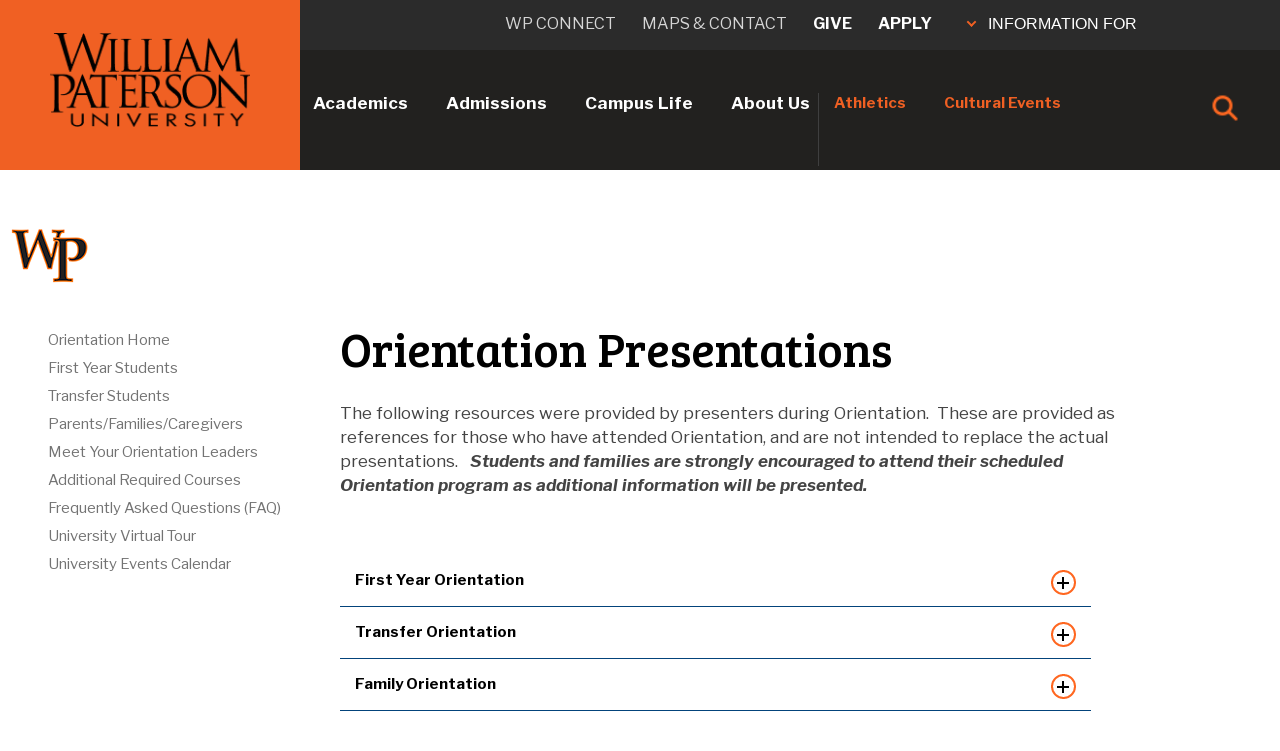

--- FILE ---
content_type: text/html;charset=UTF-8
request_url: https://www.wpunj.edu/orientation/orientation-presentations
body_size: 13687
content:
<!doctype html>
<html lang="en">
<head>



 






<!-- VERSION 2 10.31.23 -->

<meta charset="utf-8">
<meta http-equiv="X-UA-Compatible" content="IE=edge">
<meta name="viewport" content="width=device-width,initial-scale=1.0, maximum-scale=1.0">

<link rel="apple-touch-icon" href="/template/wp17/images/wp-button.png">



      <title>Orientation Presentations | William Paterson University</title>
  
  <link rel="canonical" href="https://www.wpunj.edu/orientation/orientation-presentations" />
  <meta name="description" content="Orientation Presentations at William Paterson University of New Jersey" />








  <meta property="og:type" content="website" />
  <meta property="og:site_name" content="William Paterson University" />
  <meta property="og:url" content="https://www.wpunj.edu/orientation/orientation-presentations" />
  <meta property="og:title" content="Orientation Presentations" />
  <meta property="og:description" content="Orientation Presentations at William Paterson University of New Jersey" />
  <meta property="og:image" content="https://www.wpunj.edu/template/images/WP-Stacked-Logo-social.jpg" />
  <meta property="og:image:secure_url" content="https://www.wpunj.edu/template/images/WP-Stacked-Logo-social.jpg" />
  <meta property="og:image:width" content="1200" />
  <meta property="og:image:height" content="630" />
  <meta property="og:image:alt" content="William Paterson University mark" />


<!-- Twitter Card (mirror OG exactly) -->
<meta name="twitter:card" content="summary_large_image">
<meta name="twitter:site" content="@wpunj_edu">
<meta name="twitter:title" content="Orientation Presentations">
<meta name="twitter:description" content="Orientation Presentations at William Paterson University of New Jersey">
<meta name="twitter:image" content="https://www.wpunj.edu/template/images/WP-Stacked-Logo-social.jpg">
<meta name="twitter:image:alt" content="William Paterson University mark">


<link rel="preconnect" href="https://fonts.googleapis.com">
<link rel="preconnect" href="https://fonts.gstatic.com" crossorigin>
<link href="https://fonts.googleapis.com/css?family=Bree+Serif" rel="stylesheet" type="text/css">
<link href="https://fonts.googleapis.com/css?family=Oswald" rel="stylesheet" type="text/css">
<link href="https://fonts.googleapis.com/css?family=Open+Sans:400,700" rel="stylesheet">
<link href="https://fonts.googleapis.com/css?family=Open+Sans+Condensed:300,700" rel="stylesheet">
<link href="https://fonts.googleapis.com/css2?family=Libre+Franklin:ital,wght@0,100..900;1,100..900&display=swap" rel="stylesheet">
<link rel="stylesheet" href="https://use.typekit.net/jam1gzt.css">
<link rel="stylesheet" type="text/css" href="/template/ecus/css/animate.css">
<link rel="stylesheet" type="text/css" href="/template/ecus/css/liquid-slider.css">

<link href="//www.wpunj.edu/template/wp24/css/style.css"  rel="stylesheet" type="text/css">
<link href="//www.wpunj.edu/template/wp24/css/temp.css"  rel="stylesheet" type="text/css">
<link href="//www.wpunj.edu/template/wp24/css/btn.css"  rel="stylesheet" type="text/css">
<link href="//www.wpunj.edu/template/wp17/css/print.css"  rel="stylesheet" type="text/css">

<script src="//code.jquery.com/jquery-3.2.1.min.js"></script>
<script src="https://kit.fontawesome.com/e32e9c1070.js" crossorigin="anonymous"></script>
<script src="/template/wp21/accordion-new.js"></script>

<style>
@font-face {
  font-family: 'Strive-Regular';
  src: url('/template/wp24/fonts/Strive-Regular.otf') format('opentype');
}
</style>

<!-- Google Tag Manager (one copy) -->
<script>
(function(w,d,s,l,i){w[l]=w[l]||[];w[l].push({'gtm.start':
new Date().getTime(),event:'gtm.js'});var f=d.getElementsByTagName(s)[0],
j=d.createElement(s),dl=l!='dataLayer'?'&l='+l:'';j.async=true;j.src=
'https://www.googletagmanager.com/gtm.js?id='+i+dl;f.parentNode.insertBefore(j,f);
})(window,document,'script','dataLayer','GTM-KJ9PBLG');
</script>

<!-- Meta Pixel (both IDs, single loader) -->
<script>
!function(f,b,e,v,n,t,s){if(f.fbq)return;n=f.fbq=function(){n.callMethod?
n.callMethod.apply(n,arguments):n.queue.push(arguments)};if(!f._fbq)f._fbq=n;
n.push=n;n.loaded=!0;n.version='2.0';n.queue=[];t=b.createElement(e);t.async=!0;
t.src=v;s=b.getElementsByTagName(e)[0];s.parentNode.insertBefore(t,s)}
(window,document,'script','https://connect.facebook.net/en_US/fbevents.js');
fbq('init','2304197563077597');
fbq('init','156396723328886');
fbq('track','PageView');
</script>
<noscript>
  <img height="1" width="1" style="display:none"
       src="https://www.facebook.com/tr?id=2304197563077597&ev=PageView&noscript=1"/>
  <img height="1" width="1" style="display:none"
       src="https://www.facebook.com/tr?id=156396723328886&ev=PageView&noscript=1"/>
</noscript>



</head>

<body>

<div class="mMenuBtnSide">
   <img src="/template/wp24/images/mobile-menu-new.png" alt="mMenu" class="mMenuIcon" />
</div>

<div class="explorePageMenu"><span class="explorePageMenuArrow"></span>In this Section</div>

<!------------------------->
<!-- GLOBAL MOBILE MENU -->
<!------------------------>
<div class="globalMenuMobilePanel">

    <ul class="mobile-menu microMenuText">
      <li><a href="/academics/index.html" target="_parent">Academics</a></li>
      <li><a href="/admissions/index.html" target="_parent">Admissions</a></li>
      <li><a href="/campus-life/index.html" target="_parent">Campus Life</a></li>
      <li><a href="/about-us/index.html">About Us</a></li>
    </ul>
    
    <ul class="mobile-menu miniMenuText">
      <li><a href="//www.wpupioneers.com" target="_parent">Athletics</a></li>
      <li><a href="//www.wpunj.edu/wppresents/" target="_parent">Cultural Events</a></li>
    </ul>
    
    <div class="InfoMobileText">
      <p>INFORMATION FOR</p>
    </div>
    
    <ul class="smallMobileMenuText">
      <li><a href="/admissions/" target="_parent">Prospective Students</a></li>
      <li><a href="/enrolled/" target="_parent">Current Students</a></li>
      <li><a href="/faculty-and-staff/" target="_parent">Faculty & Staff</a></li>
      <li><a href="//www.wpunj.edu/parents-and-family/">Parents & Family</a></li>
      <li class="smallMobileMenuText"><a href="//www.wpunj.edu/giving/" target="_parent">Donors</a></li>
      <li class="smallMobileMenuText"><a href="//www.wpunj.edu/alumni/" target="_parent">Alumni</a></li>
      <li class="smallMobileMenuText"><a href="//www.wpunj.edu/community/" target="_parent">Our Local Community</a></li>
    </ul>
    
    <div class="divcontainIt">
        <div class="topdivContainIt">
            <div><a href="http://wpconnect.wpunj.edu" target="_parent">WP CONNECT</a></div>
            <div><a href="/directories/maps-and-contacts/index.html" target="_parent">MAPS & CONTACT</a></div>
        </div>
        <div class="bottomdivContainIt">
            <div><a href="https://www.wpunj.edu/giving/">GIVE</a></div>
            <div><a href="/admissions/apply-now.html">APPLY</a></div>
        </div>
    </div>
</div>
    

<!------------------------>
<!-- END GLOBAL MOBILE MENU -->
<!------------------------>


<div class="darkblackfill">

    <div class="smallMenuText mobile-menu" id="page-mobile-menu"> </div>

</div>



<!-- Mobile Menu End -->

<!-- Header -->
<header>
    <div id="topnav">
        <div class="orangebar">&nbsp;</div>
        <div class="logo">
            <a href="//www.wpunj.edu/home/index.html"><img src="/template/wp24/images/wpStackedBlack.png" alt="WP logo black" /></a>
        </div>   
        <div class="logoMobile">
            <a href="//www.wpunj.edu/home/index.html"><img src="/template/wp24/images/wp-two-line-logo.png" alt="WP logo two line" /></a>

            <!-- MOBILE SEARCH CONTAINER -->
            <div class="searchContainerOuterM">                     
                <div class="searchContainerM">
                    <div class="searchIconM" id="searchIconM"> <img class="searchImgM" 
                            src="[data-uri]"
                            alt="Search Icon" /> 
                    </div>
                <div class="closeIconM" id="closeIconM"> 
                    <img src="[data-uri]"> 
                </div>
                
                <div class="searchBarContainerM">
                    <form name="searchForm" id="searchForm" action="https://wpconnect.wpunj.edu/directories/search/" role="search">
                      <input name="q" id="headsearchfield2" maxlength="50" type="text" placeholder="Enter Search Criteria" aria-label="Search through the wpunj website">
                      <input type="hidden" name="domains" value="wpunj.edu">
                      <input type="hidden" name="sitesearch" value="wpunj.edu">
                    </form>
                    <div class="searchArrowM" id="search-ArrowM"> 
                        <img class="searchArrowImgM" width="40" height="40" onclick="submitSearchFormM();" 
                                    src="[data-uri]" 
                                    alt="Search Arrow" /> 
                    </div>
                </div>
            </div>
        </div>  
    </div> 
    <!-- END MOBILE SEARCH CONTAINER --> 
                       
                       
    <nav role="navigation">
		<ul class="top-menu">
      		<li>
      		    <a id="academicsBtn" href="//www.wpunj.edu/academics/index.html">Academics</a>
       		    <div class="hovermenu">
           	    	<div class="hoverback">
                        <div>
                    		<h5>Academic Programs</h5>
                            <ul>
                                <li><a href="/academics/index.html">Program Search</a></li>
                                <li><a href="//www.wpunj.edu/ucc/index.html">University Core Curriculum</a></li>
                                <li><a href="https://selfservice9.wpunj.edu/StudentRegistrationSsb/ssb/term/termSelection?mode=search">Course Offerings by Semester</a></li>
                                <li><a href="//www.wpunj.edu/registrar/registration/">Register for Classes</a></li>
                                <li><a href="https://academiccatalog.wpunj.edu/index.php">Undergraduate Catalog</a></li>
                                <li><a href="https://academiccatalog.wpunj.edu/index.php?catoid=43">Graduate Catalog</a></li>
                                <li><a href="//www.wpunj.edu/academics/online-degree-programs/index.html">Online Degree Programs</a></li>
                                <li><a href="//www.wpunj.edu/academics/alternate-credentials/index.html">Alternate Credentials</a></li>
                                <li><a href="/academics/undergraduate-research/">Student Research, Scholarship, and Creative Expression</a></li>
                            </ul>
                        </div>
                                
                        <div>
                            <h5>Academic Resources</h5>
                            <ul>
                                <li><a href="//www.wpunj.edu/academicsupport/">Academic Support Services</a></li>
                                <li><a href="//www.wpunj.edu/advisement-center/">Advisement Center</a></li>
                                <li><a href="//www.wpunj.edu/library/">Library</a></li>
                                <li><a href="//www.wpunj.edu/it/">Information Technology</a></li>
                                <li><a href="http://bb.wpunj.edu/">Blackboard</a></li>
                                <li><a href="/provost/calendars/index.html">Academic Calendar</a></li>
                                <li><a href="//www.wpunj.edu/career-center/">Career Development</a></li>
                                <li><a href="//www.wpunj.edu/career-center">Internships</a></li>
                                <li><a href="//www.wpunj.edu/cie/index.html">Center for International Education</a></li>
                                <li><a href="//www.wpunj.edu/cie/programs/">Study Abroad</a></li>
                                <li><a href="https://wpconnect.wpunj.edu/directories/staff-directory.cfm">Faculty & Staff Directory</a></li>
                            </ul>
                        </div>
                                
                                
                        <div>
                            <h5>Colleges & <br>Academic Units</h5>
                            <ul>
                                <li>
                                    <a href="//www.wpunj.edu/academics/colleges-departments.html">Colleges & Departments</a>
									<ul>
										<li><a href="//www.wpunj.edu/cpe/">College of Adult and Professional Studies</a></li>
										<li><a href="//www.wpunj.edu/cohss/">College of Arts, Humanities, and Social Sciences</a></li>
										<li><a href="//www.wpunj.edu/ccob/">Cotsakos College of Business</a></li>
										<li><a href="//www.wpunj.edu/coe/">College of Education</a></li>
										<li style="border:none;"><a href="//www.wpunj.edu/cosh/">College of Science and Health</a></li>
									</ul>
                                </li>
                                
                                
                                
								<li><a href="//www.wpunj.edu/mercer/index.html">WPUNJ at Mercer</a></li>
								<li><a href="/honors-program/index.html">Honors College</a></li>
                                <li><a href="//www.wpunj.edu/academics/special-programs.html">Special Programs</a></li>
                                <li><a href="//www.wpunj.edu/provost/">Office of the Provost</a></li>
                            </ul>
                        </div>
                                                              

            </li>
                        <li><a id="admissionsBtn" href="//www.wpunj.edu/admissions/index.html">Admissions</a>
                     		<div class="hovermenu">
                       			<div class="hoverback">
                       				<div><a href="//www.wpunj.edu/admissions/undergraduate/"><h5>Undergraduate Admissions</h5></a>
                                    <ul>
                      
					<li><a href="//www.wpunj.edu/admissions/undergraduate/apply.html" onclick="tclick('Undergraduate', 'applyTemplate');">Apply Now</a></li>
					<li><a href="//www.wpunj.edu/admissions/undergraduate/undergraduate-events.html">Visit Campus</a></li>
                                         <li><a href="//www.wpunj.edu/admissions/undergraduate/affording-wpu.html">Funding Your Education</a></li>
                                        <li><a href="/admissions/undergraduate/experience-wp/">Discover the WP Experience</a></li>
                                        <li><a href="https://apply.wpunj.edu/register/RequestInfo" onclick="tclick('Undergraduate', 'requestInfo');">Request Information </a></li>
					                    <li><a href="http://academiccatalog.wpunj.edu/index.php">Course Catalog</a></li>
                                         <li><a href="//www.wpunj.edu/admissions/undergraduate/check-my-status.html">My Application Status</a></li>
                                         <li><a href="https://wpunj.edu/admissions/international/freshman/index.html">International Students</a></li>
                                         <li><a href="//www.wpunj.edu/admissions/undergraduate/accepted-students/">Accepted Students</a></li>
					<li><a href="//www.wpunj.edu/admissions/undergraduate/school-counselors.html">School Counselors</a></li>
					<li><a href="//www.wpunj.edu/admissions/undergraduate/for-parents-and-family">Parents & Family</a></li>
					<li><a href="//www.wpunj.edu/admissions/undergraduate/contact.html">Contact Admissions</a></li>
                                    </ul>
                          </div>
                                
                                <div>
										<a href="//www.wpunj.edu/admissions/graduate/"><h5>Graduate Admissions</h5></a>
<ul>
    <li><a href="/admissions/graduate/about-us">About Us</a></li>
    <li><a href="/admissions/graduate/programs.html">Graduate Academic Programs</a></li>
    <li><a href="/admissions/graduate/how-to-apply">Apply Now</a></li>
    <li><a href="/admissions/graduate/prospective-students/my-status.html">My Application Status</a></li>
    <li><a href="/admissions/graduate/admitted-students">Admitted Students</a></li>
    <li><a href="/admissions/international/graduate/index.html">International Students</a></li>
    <li><a href="/admissions/graduate/prospective-students">Prospective Students</a></li>
    <li><a href="/admissions/graduate/events.html">Upcoming Events</a></li>
    <li><a href="/admissions/graduate/prospective-students/faq.html">FAQ</a></li>
</ul>
                             
                </div>
                                
                                
                                <div>
									<a href="//www.wpunj.edu/admissions/international/"><h5>International Students</h5></a>
                                    <ul>
                                        <li><a href="http://wpunj.edu/admissions/international/freshman/index.html">Freshman</a></li>
                                        <li><a href="http://wpunj.edu/admissions/international/transfer/index.html">Transfer</a></li>
                                        <li><a href="http://wpunj.edu/admissions/international/graduate/index.html">Graduate</a></li>
                                    </ul>

									<h5>Learn About WP</h5>
                                    <ul>
                                        <li><a href="/admissions/undergraduate/visit.html" onclick="tclick('Undergraduate', 'campusTour');">Visit the Campus</a></li>
                                        <li><a href="/virtualtour/">Take a Virtual Tour</a></li>
                                        <li><a href="/admissions/undergraduate/experience-wp/">Experience WP</a></li>
                                    </ul>
                </div>
                                
   
             			</li>
                        <li><a id="campuslifeBtn" href="//www.wpunj.edu/campus-life/index.html">Campus Life</a>
                     		<div class="hovermenu">
                       			<div class="hoverback">
                       				<div>
<h5>Activities</h5>
                                    <ul>
                                         <li><a href="http://pioneerlife.wpunj.edu/">Pioneer Life Portal</a></li>
                                         <li><a href="http://wpupioneers.com/">Athletics</a></li>
                                         <li><a href="//www.wpunj.edu/wppresents/">Arts on Campus</a></li>
                                         <li><a href="//www.wpunj.edu/campus-activities/">Campus Activities</a></li>
                                         <li><a href="/civic-engagement/">Civic Engagement</a></li>
                                         <li><a href="//www.wpunj.edu/directories/clubs-and-organizations.html">Clubs & Organizations</a></li>
                                         <li><a href="//www.wpunj.edu/reccenter/club-sports.html">Club Sports</a></li>
                                         <li><a href="//www.wpunj.edu/reccenter/index.html">Recreational Services</a></li>
                                         <li><a href="//www.wpunj.edu/sga/index.html">Student Government Association (SGA)</a></li>
                                         <li><a href="//www.wpunj.edu/calendar/index.html">Weekly Calendar</a></li>
                                    </ul>
<h5>Housing & Dining</h5>
                                    <ul>
                                         <li><a href="//www.wpunj.edu/hospitality/dining-services/">Dining Services</a></li>
                                         <li><a href="//www.wpunj.edu/hospitality/">Hospitality Services</a></li>
                                         <li><a href="//www.wpunj.edu/reslife/">Housing - Residence Life</a></li>
                                    </ul>

                             
                </div>
                                
                                
                                <div>
<h5>Transportation</h5>
                                    <ul>
                                         <li><a href="//www.wpunj.edu/commuter/">Commuter Services</a></li>
                                         <li><a href="//www.wpunj.edu/commuter/services.html">Transportation Services</a></li>
                                         <li><a href="//www.wpunj.edu/dotAsset/252750.pdf">WP Shuttle Bus Schedules [pdf]</a></li>
                                    </ul>

<h5>Resources</h5>
                                    <ul>
                                         <li><a href="//www.wpunj.edu/enrolled/student-development/index.html">Division of Student Development</a></li>
                                         <li><a href="//www.wpunj.edu/student-conduct/student-handbook/">Student Handbook (policies and resources)</a></li>
                                         <li><a href="http://www.bkstr.com/Home/10001-10151-1?demoKey=d">University Bookstore</a></li>
                                         <li><a href="//www.wpunj.edu/directories/offices-and-departments.html">Other Departments</a></li>
                                         <li><a href="//www.wpunj.edu/webmaster/contact.html">Website Comments</a></li>
                                    </ul>
                                    <!-- Equity and Inclusion -->
                                    <h5>Equity & Inclusion</h5>
                                    <ul>
                                         <li><a href="/Institutional-Equity-and-Diversity/">Division of Equity and Inclusion</a></li>
                                         <li><a href="/osdi/">Office for Student Diversity and Inclusion</a></li>
                                    </ul>
                                    <!-- /Equity and Inclusion -->
                </div>

   <div>
<h5>Services</h5>
                                    <ul>
                                         <li><a href="//www.wpunj.edu/accessibilityresourcecenter/">Accessibility Resource Center (Disability Services)</a></li>
                                         <li><a href="//www.wpunj.edu/career-center/">Career Development</a></li>
                                         <li><a href="/coe/child-development-center">Child Development Center</a></li>
                                         <li><a href="//www.wpunj.edu/enrolled/student-development/dean-of-students/">Dean of Students</a></li>
                                         <li><a href="//www.wpunj.edu/event-services/index.html">Events and Conference Services</a></li>
                                         <li><a href="/studentaccounts/">Student Accounts (Bursar)</a></li>
                                         <li><a href="/centerss/">Student Enrollment Services</a></li>
                                         <li><a href="//www.wpunj.edu/veterans/">Veteran/Military Services</a></li>
                                    </ul>
<h5>Health & Safety</h5>
                                         <ul>
                                         <li><a href="//www.wpunj.edu/police/">University Police</a></li>
                                         <li><a href="https://itwiki.wpunj.edu/index.php/Emergency_Notifications#Rave_Guardian_App">Rave Guardian Mobile App</a></li>
                                         <li><a href="//www.wpunj.edu/health-wellness/">Counseling, Health, & Wellness Center</a></li>
                                         <li><a href="//www.wpunj.edu/police/SafeWalkFlyer.pdf">Safe Walk Escort Service</a></li>
                                         </ul>

                </div>
                                
   
           				  </div>
                        </li>
                        <li><a id="aboutusBtn" href="//www.wpunj.edu/about-us/index.html">About Us</a>
                          <div class="hovermenu">
                          	<div class="hoverback">
                          		 <div>
<h5>What's Happening</h5>
                                         <ul>
                                           <li><a href="//www.wpunj.edu/news/">University News</a></li>
                                           <li><a href="//www.wpunj.edu/calendar/">Events Calendar</a></li>
                                           <li><a href="//www.wpunj.edu/wppresents/">Arts on Campus</a></li>
                                           <li><a href="//www.wpunj.edu/social-media/social-media-directory.html">Social Media Directory</a></li>
                                         </ul>
                            
<h5>Community</h5>
                                         <ul>
                                           <li><a href="/coe/child-development-center">Child Development Center</a></li>
                                           <li><a href="/civic-engagement/">Civic Engagement</a></li>
                                           <li><a href="/about-us/consumer-information.html">Consumer Information</a></li>
                                           <li><a href="/human-resources/jobs-careers-comp/employment-opportunities">Employment Opportunities</a></li>
                                           <li><a href="/about-us/hsi.html">Hispanic-Serving Institution</a></li>
                                           <li><a href="//www.wpunj.edu/community">Our Community</a></li>
                                           <li><a href="//www.wpunj.edu/police/">University Police</a></li>
										   <li><a href="/sustainability/">University Sustainability</a></li>
                                         </ul>
                             
                </div>




                                <div>
<h5>About WP</h5>
                                         <ul>
                                           <li><a href="https://wpconnect.wpunj.edu/directories/offices-standalone.cfm">All Departments</a></li>
                                           <li><a href="//www.wpunj.edu/about-us/university-facts.html">University Facts</a></li>
                                           <li><a href="//www.wpunj.edu/about-us/history/">Our History</a></li>
                                           <li><a href="//www.wpunj.edu/about-us/university-background.html">Our Background</a></li>
                                           <li><a href="//www.wpunj.edu/about-us/mission.html">Mission, Vision, and Core Values</a></li>
                                           <li><a href="//www.wpunj.edu/about-us/honors_awards.html">Honors and Awards</a></li>
                                           <li><a href="/institutional-effectiveness/accountability/student-achievements">Student Achievements</a></li>
                                           <li><a href="//www.wpunj.edu/virtualtour/">University Virtual Tour</a></li>
                                           <li><a href="//www.wpunj.edu/alumni/">Our Alumni</a></li>
                                           <li><a href="//www.wpunj.edu/giving/">Giving to WP</a></li>
                                           <li><a href="//www.wpunj.edu/policies/">University Policies</a></li>
                                           <li><a href="//www.wpunj.edu/about-us/public_record_request.html">Open Public Records Request</a></li>
                                           <li><a href="//www.wpunj.edu/about-us/strategic-planning.html">Strategic Plan</a></li>
                                         </ul>
                                         
                                         <!-- Diversity and Inclusion -->
                                    <h5>Equity & Inclusion</h5>
                                    <ul>
                                         <li><a href="/Institutional-Equity-and-Diversity/">Division of Equity and Inclusion</a></li>
                                         <li><a href="/osdi/">Office for Student Diversity and Inclusion</a></li>
                                    </ul>
                                    <!-- /Diversity and Inclusion -->
                             
                </div>


                                <div>
									<a href="//www.wpunj.edu/administration/"><h5>Administration</h5></a>
                                        <ul>
                                            <li><a href="//www.wpunj.edu/university/BoardOfTrustees/index.html">Board of Trustees</a></li>
                                            <li><a href="//www.wpunj.edu/president/">Office of the President</a></li>
                                            <li><a href="//www.wpunj.edu/provost/">Provost and Academic Affairs</a></li>
                                            <li><a href="//www.wpunj.edu/avp-administration/">Administration, Capital Planning, and Physical Plant Operations</a></li>
                                            <li><a href="//www.wpunj.edu/enrollment-mng/">Enrollment Management</a></li>
                                            <li><a href="/Institutional-Equity-and-Diversity/">Equity and Inclusion</a></li>
                                            <li><a href="//www.wpunj.edu/office-of-the-controller/">Finance and Controller</a></li>
                                            <li><a href="//www.wpunj.edu/general-counsel/">General Counsel</a></li>
                                            <li><a href="//www.wpunj.edu/human-resources/">Human Resources</a></li>
                                            <li><a href="//www.wpunj.edu/it/">Information Technology</a></li>
                                            <li><a href="//www.wpunj.edu/giving/">Institutional Advancement</a></li>
                                            <li><a href="//www.wpunj.edu/mpr/">Marketing and Public Relations</a></li>
                                            <li><a href="//www.wpunj.edu/strategic-initiatives-and-university-relations/">Strategic Initiatives and University Relations</a></li>
                                            <li><a href="//www.wpunj.edu/enrolled/student-development/">Student Development</a></li>
                                        </ul>
                             
                </div>




                        </li>
                        <li><a id="athleticsBtn" class="orangeGlobalMenu" href="http://wpupioneers.com/">Athletics</a></li>
                        <li><a class="orangeGlobalMenu" href="/culture/">Cultural Events</a></li>
                        <li>
                            <!-- SEARCH CONTAINER -->
<div class="searchContainer">
    <div class="searchIcon" id="searchIcon">
        <img class="searchImg" 
                src="[data-uri]"
                alt="Search Icon" />
    </div>
    <div class="closeIcon" id="closeIcon">
        <img 
            src="[data-uri]">
    </div>
    <div class="searchbarContainer">
        <form name="searchForm" id="searchForm" action="https://wpconnect.wpunj.edu/directories/search/" role="search">
            <input name="q" id="headsearchfield1" maxlength="50" type="text" placeholder="Enter Search Criteria" aria-label="Search through the wpunj website">
            <input type="hidden" name="domains" value="wpunj.edu">
            <input type="hidden" name="sitesearch" value="wpunj.edu">      
        </form>
        <div class="searchArrow" id="search-Arrow">
            <img class="searchArrowImg" width="40" height="40" onclick="submitSearchForm();" 
                src="[data-uri]" 
                alt="Search Arrow" />
        </div>
    </div>
</div>
                            <!-- END SEARCH CONTAINER -->
                        </li>
                    </ul>
              </nav>
              
              <div class="uppernavBkgnd">
              		<ul class="uppernav">
                        <li><a  href="http://wpconnect.wpunj.edu/">WP connect</a></li>
                        <li><a href="/directories/maps-and-contacts/index.html">Maps & Contact</a></li>
                        <li><a class="orangeGlobalMenu orangeGlobalMenuTop"  href="/giving/" >Give</a></li>
                        <li><a class="orangeGlobalMenu orangeGlobalMenuTop" href="//www.wpunj.edu/admissions/apply-now.html">Apply</a></li>
                        <li>
                         <button id="infoForTrigger" onclick="myFunction()">
    <span class="infoForArrow"></span> INFORMATION FOR
</button>

<div id="infoFor">
    <ul>
        <li><a href="//www.wpunj.edu/admissions">Prospective Students</a></li>
        <li><a href="//www.wpunj.edu/enrolled/">Current Students</a></li>
        <li><a href="//www.wpunj.edu/faculty-and-staff/">Faculty & Staff</a></li>
        <li><a href="//www.wpunj.edu/parents-and-family/">Parents & Family</a></li>
        <li><a href="//www.wpunj.edu/giving/">Donors</a></li>
        <li><a href="//www.wpunj.edu/alumni/">Alumni</a></li>
        <li><a href="//www.wpunj.edu/community/">Our Local Community</a></li>
    </ul>
</div>
                            
                        </li>
                        
                    </ul>
                    </div>
  <!-- script for MOBILE search container --> 
<script>
    $(document).ready(function () {
        const searchIconM = $("#searchIconM");
        const closeIconM = $("#closeIconM");
        const searchBarContainerM = $(".searchBarContainerM");

        // Hide the search bar container and show the search icon on page load
        searchBarContainerM.hide();
        closeIconM.hide();
        searchIconM.show();

        searchIconM.on("click", function () {
            searchBarContainerM.fadeIn(400); // 400 milliseconds
            closeIconM.show(); // No animation for close icon
            searchIconM.hide(); // No animation for search icon
            $('#headsearchfield2').focus(); // Focus the search field
        });

        closeIconM.on("click", function () {
            searchBarContainerM.fadeOut(400);
            closeIconM.hide(); // No animation for close icon
            searchIconM.show(); // No animation for search icon
        });

        // Add keydown event to the search field
        $('#headsearchfield2').keydown(function (event) {
            if (event.keyCode == 13) { // 13 is the Enter key
                event.preventDefault(); // Prevent the default form submit
                submitSearchFormM();
            }
        });
    });

function submitSearchFormM() {
    const searchField = document.getElementById('headsearchfield2');
    const searchTerm = searchField.value.trim();
    if (searchTerm !== '') {
        window.location.href = 'https://wpconnect.wpunj.edu/directories/search/?q=' + encodeURIComponent(searchTerm);
    } else {
        alert('Please enter a search term.');
    }
}
</script>                  
<!-- script for search container --> 
<script>
    $(document).ready(function () {
        const searchIcon = $("#searchIcon");
        const closeIcon = $("#closeIcon");
        const searchBarContainer = $(".searchbarContainer");

        // Hide the search bar container and show the search icon on page load
        searchBarContainer.hide();
        closeIcon.hide();
        searchIcon.show();

        searchIcon.on("click", function () {
            searchBarContainer.fadeIn(400); // 400 milliseconds
            closeIcon.show(); // No animation for close icon
            searchIcon.hide(); // No animation for search icon
            $('#headsearchfield1').focus(); // Focus the search field
        });

        closeIcon.on("click", function () {
            searchBarContainer.fadeOut(400);
            closeIcon.hide(); // No animation for close icon
            searchIcon.show(); // No animation for search icon
        });

        // Add keydown event to the search field
        $('#headsearchfield1').keydown(function (event) {
            if (event.keyCode == 13) { // 13 is the Enter key
                event.preventDefault(); // Prevent the default form submit
                submitSearchForm();
            }
        });
    });

function submitSearchForm() {
    const searchField = document.getElementById('headsearchfield1');
    const searchTerm = searchField.value.trim();
    if (searchTerm !== '') {
        window.location.href = 'https://wpconnect.wpunj.edu/directories/search/?q=' + encodeURIComponent(searchTerm);
    } else {
        alert('Please enter a search term.');
    }
}

</script>



<!-- script for information for panel -->
<script>
function myFunction() {
    $("#infoFor").slideToggle("slow");
}
</script>  

<!-- script for global mobile menu panel -->
  <script>
$(document).ready(function() {
    $('.mMenuBtnSide').click(function() {
        $('.globalMenuMobilePanel').slideToggle('slow');
    });

});

</script>
                
                  
        	</div>                               
        </header>   
        
        

        
          <div class="header-spacer" >&nbsp;</div>
   

<p>&nbsp;</p>
<div style="margin: 10px 0 10px 10px;"><img src="/orientation/images/title.png" /></div>

  <div class="site-wrap" >



<!-- page menu --->

<div id="secondmenu" aria-hidden="true" >
<div class="darkblackfill menu">
</div> 

</div>


<!-- global mobile menu --->
<div>
  </div>
  <script>
$(document).ready(function() {
    $('.explorePageMenu').click(function() {
        $('.darkblackfill').slideToggle('slow');
    });

    $(window).resize(function() {
        if ($(window).width() > 1024) {
            $('.darkblackfill').slideUp('slow');
        }
    });
});

</script>


 <main role="main">          
 <section class="subpage content">
     <div class="container-fluid clearfix padding" >
        <div class="row" >
        
        
         
     
        
        
        <div class="col-md-2 col-fix-2" >
                  
                  



 
  








    
    
            
                
           
        
        
     	




            
    











       <div class="menu-nav" role="navigation">
    
<ul>
      
     <li>       <a href='/orientation/index.html' target='_self'>Orientation Home</a>
            
                      </li>
      
     <li>       <a href='/orientation/firstyear.html' target='_self'>First Year Students</a>
            
                      </li>
      
     <li>       <a href='/orientation/transfer.html' target='_self'>Transfer Students</a>
            
                      </li>
      
     <li>       <a href='/orientation/parents-family.html' target='_self'>Parents/Families/Caregivers</a>
            
                      </li>
      
     <li>       <a href='/orientation/orientation-leaders' target='_self'>Meet Your Orientation Leaders</a>
            
                      </li>
      
     <li>       <a href='/orientation/required-online-courses' target='_self'>Additional Required Courses</a>
            
                      </li>
      
     <li>       <a href='/orientation/faq.html' target='_self'>Frequently Asked Questions (FAQ)</a>
            
                      </li>
      
     <li>       <a href='http://www.wpunj.edu/virtualtour/index.html' target='_blank'>University Virtual Tour</a>
            
                      </li>
      
     <li>       <a href='http://www.wpunj.edu/calendar/index.html' target='_blank'>University Events Calendar</a>
            
                      </li>
  </ul>
</div>



                  

 



<div data-device-sort="1" ></div>


                </div>
       
       <div class="col-md-8" >
       
       
                      
                <h1>Orientation Presentations</h1>
        
                           
 <p>The following resources were provided by presenters during Orientation.&nbsp; These are provided as references for those who have attended Orientation, and are not intended to replace the actual presentations.&nbsp;&nbsp; <em><strong>Students and families are strongly encouraged to attend their scheduled Orientation program as additional information will be presented.</strong> </em></p><p>&nbsp;&nbsp;</p><ul class="listFeatureWidget">
   <li class="question"><div class="expand-wrap"><div class="expand-bar"></div></div><strong>First Year Orientation</strong></li>
    <li class="answer"><p><p><a href="/orientation/assets/Pioneer-to-Professional-2022.pdf?language_id=1" target="_blank" rel="noopener">Pioneer to Professional Presentation 2022</a></p>
<p><a href="/orientation/assets/Orientation-Presentation-Res-Life-2022.pdf?language_id=1" target="_blank" rel="noopener">Res Life Orientation Presentation 2022</a></p>
<p><a href="/orientation/assets/COSH_New_Students-Orientation_July_2022.pdf?language_id=1" target="_blank" rel="noopener">COSH Orientation Presentation Summer 2022</a></p>
<p><a href="/orientation/assets/COE-Orientation-Presentation-Summer-2022-s-version.pdf?language_id=1" target="_blank" rel="noopener">COE Orientation Presentation Summer 2022</a></p>
<p><a href="/orientation/assets/Campus-Safety-Summer-22-Ori.pdf?language_id=1" target="_blank" rel="noopener">Campus Safety Summer 2022 Orientation</a></p>
<p><a href="/orientation/assets/CAHSS-Summer2022-Orientation.pdf?language_id=1" target="_blank" rel="noopener">CAHSS Summer 2022 Orientation</a></p>
<p><a href="https://nam11.safelinks.protection.outlook.com/?url=https%3A%2F%2Fwww.youtube.com%2Fwatch%3Fv%3DAlQELXGDcVM&amp;data=05%7C01%7Ccruzc30%40student.wpunj.edu%7Ca991bc455abe49d9ccd908da6a7f8e1f%7C74540637643546cc87a46d38efb78538%7C0%7C0%7C637939393399658471%7CUnknown%7CTWFpbGZsb3d8eyJWIjoiMC4wLjAwMDAiLCJQIjoiV2luMzIiLCJBTiI6Ik1haWwiLCJXVCI6Mn0%3D%7C3000%7C%7C%7C&amp;sdata=lqxp8swYzw0Ur7bMoYXX2lzkyH3B9tlJUD7P%2BCu3AVU%3D&amp;reserved=0" target="_blank" rel="noopener">Alumni Relations and Annual Giving</a></p>
<p><a href="/orientation/assets/7.6.22Transition-to-College-Summer-2022-Updated7.11.pdf?language_id=1" target="_blank" rel="noopener">Transition to College Summer 2022</a></p>
<p><a href="/orientation/assets/22.07.11-CCOB-Orientation-R1.pdf?language_id=1" target="_blank" rel="noopener">CCOB Summer 2022 Orientation</a></p>
<p><a href="/orientation/assets/COE-Orientation-Presentation-Summer-2022-s-version.pdf?language_id=1" target="_blank" rel="noopener"></a></p>
<p><a href="/orientation/assets/COSH_New_Students-Orientation_July_2022.pdf?language_id=1" target="_blank" rel="noopener"></a></p>
<p><a href="/orientation/assets/Orientation-Presentation-Res-Life-2022.pdf?language_id=1" target="_blank" rel="noopener"></a></p>
<p><a href="/orientation/assets/Pioneer-to-Professional-2022.pdf?language_id=1" target="_blank" rel="noopener"></a></p></p></li>
   </ul><ul class="listFeatureWidget">
   <li class="question"><div class="expand-wrap"><div class="expand-bar"></div></div><strong>Transfer Orientation</strong></li>
    <li class="answer"><p><p><a href="/orientation/assets/Transfer-Student-Orientation-Presentation-UPDATED-%28002%29-%282%29-%281%29.pdf?language_id=1" target="_blank" rel="noopener">Transfer Student Orientation Presentation</a></p>
<p><a href="/orientation/assets/Orientation%20Program Transfer 6_22.pdf?language_id=1" target="_blank" rel="noopener">Orientation Program Transfer 2022</a></p>
<p><a href="/orientation/assets/COSH_Transfer_Students-Orientation_July_2022.pdf?language_id=1" target="_blank" rel="noopener">COSH Transfer Student Orientation Summer 2022</a></p>
<p><a href="/orientation/assets/CASL-William-Paterson-University-Transfer-Student-Orientation.pdf?language_id=1" target="_blank" rel="noopener">CASL William Paterson University Transfer Student Orientation Summer 2022</a></p>
<p><a href="/orientation/assets/Campus-Safety-Summer-22-Ori.pdf?language_id=1" target="_blank" rel="noopener">Campus Safety Summer 2022</a></p>
<p><a href="/orientation/assets/Academic-Procedures-2022-updated-transfers.pdf?language_id=1" target="_blank" rel="noopener">Academic Procedures 2022</a></p>
<p><a href="/orientation/assets/Campus-Safety-Summer-22-Ori.pdf?language_id=1" target="_blank" rel="noopener"></a></p>
<p><a href="/orientation/assets/CASL-William-Paterson-University-Transfer-Student-Orientation.pdf?language_id=1" target="_blank" rel="noopener"></a></p>
<p><a href="/orientation/assets/COSH_Transfer_Students-Orientation_July_2022.pdf?language_id=1" target="_blank" rel="noopener"></a></p>
<p><a href="/orientation/assets/Orientation%20Program Transfer 6_22.pdf?language_id=1" target="_blank" rel="noopener"></a></p>
<p><a href="/orientation/assets/Transfer-Student-Orientation-Presentation-UPDATED-%28002%29-%282%29-%281%29.pdf?language_id=1" target="_blank" rel="noopener"></a></p>
<p></p></p></li>
   </ul><ul class="listFeatureWidget">
   <li class="question"><div class="expand-wrap"><div class="expand-bar"></div></div><strong>Family Orientation</strong></li>
    <li class="answer"><p><p><a href="/orientation/assets/Family-Services-Orientation-Counseling-Health-and-Wellness_2022.pdf?language_..." target="_blank" rel="noopener">Counseling, Health and Wellness 2022</a><a href="/orientation/assets/Family-Services-Orientation-Counseling-Health-and-Wellness_2022-2.pdf?languag..." target="_blank" rel="noopener"></a></p>
<p><a href="/orientation/assets/Family-Hospitality-Services-Online-PPT-SUMMER-2022.pdf?language_id=1" target="_blank" rel="noopener">Hospitality Services Online Summer 2022</a></p>
<p><a href="/orientation/assets/Family-Financial-Aid-Orientation-Summer-2022.pdf?language_id=1" target="_blank" rel="noopener"> Financial Aid Orientation Summer 2022</a></p>
<p><a href="/orientation/assets/Family-Academic-Procedures-2022-updated.pdf?language_id=1" target="_blank" rel="noopener">Academic Procedures 2022</a></p>
<p><a href="/orientation/assets/Family-SES-billing-presentation-22-23-with-rates.pdf?language_id=1" target="_blank" rel="noopener">SES Billing Presentation 22-23 with Rates</a></p></p></li>
   </ul>

    </div>

       </div>
    </div>
</section>
</main>
          
          
       
       
          
      


<!-- end program search specific code xyz -->

<style>
/* General Styles */
.footerWP24 {
    background-color: #000;
    color: #fff;
    padding: 30px 10% 10px 10%;
    height: 470px;
}
.footerWP24 img {
    max-width: 380px;
}
.footerWP24 .footerTitle {
    float: left;
    margin: 0;
}
.footerWP24 .footerBtn {
    float: right;
    margin: 0;
}
.footerWP24 .footerBtn a {
    color: #fff;
    font-family: "Bree Serif", serif;
    text-transform: uppercase;
    margin-right: 20px;
}
.footerWP24 .footerBtn a:hover {
    color: #FF6720;
    text-decoration: none;
}
.footerWP24 .orangehr {
    display: block;
    height: 1px;
    border: 0;
    border-top: 1px solid #FF6720;
    margin: 1em 0;
    padding: 0;
}
.footerWP24 .footerColumn {
    clear: both;
}
.footerWP24 .footerColumn1 {
    width: 250px;
    float: left;
    padding: 10px;
    color: #fff;
    /*! margin-bottom: 40px; */
}
.footerWP24 .footerColumn1:nth-child(4) {
    text-align: right;
}
.footerWP24 .footerColumn1 h4 {
    margin-top: 0;
    text-transform: uppercase;
    color:#ff6720 !important;
    font-size: 12px;
    font-family: "Open Sans";
    font-weight: 700;
}
.footerWP24 .footerColumn4 {
    width: 250px;
    float: right;
    padding: 10px;
    color: #fff;
     /*! margin-bottom: 40px; */
}
.footerWP24 .footerColumn4:nth-child(4) {
    text-align: left;
}
.footerWP24 .footerColumn4 h4 {
    margin-top: 0;
    text-transform: uppercase;
    color: #808080;
    font-size: 12px;
    font-family: "Open Sans";
    font-weight: 700;
}
.footerWP24 .socialMediaBtn img {
    transition: transform 0.2s; /* Add transition for smooth scaling */
}
.footerWP24 .socialMediaBtn img:hover {
    transform: scale(1.2); /* Increase scale factor */
    cursor: pointer;
}
.footerWP24 ul {
    list-style: none;
    padding: 0;
    margin: 0;
}
.footerWP24 ul li {
    margin-bottom: 10px; /* Add space between each list item */
    font-size: 18px;
}
.footerWP24 a {
    color: #fff;
}
.footerWP24 a:hover {
    color: #FF6720;
    text-decoration: none;
}
.footerWP24 .socialMediaBtn {
    margin: 10px;
}
.footerWP24 .wpConnectBtn {
    margin-top: 10px;
    float: right;
}
.footerWP24 .grayhr {
    display: block;
    height: 1px;
    border: 0;
    border-top: 1px solid #aaa;
    margin: 1em 0;
    padding: 0;
}
.footerWP24 .footerAddress {
    float: left;
}
.footerWP24 .footerAddress p {
    color: #ccc;
}
.footerWP24 .footerAddressLine {
    white-space: nowrap; /* Ensures that the address remains on a single line */
}
.footerWP24 .footerCopyright p {
    float: right;
    color: #808080;
}

/* Media Query for smaller screens */
@media screen and (max-width: 1080px) {
    .footerWP24 {
        height: 600px;
    }
    .footerWP24 .footerColumn4{
        float:none;
    }
  
    .btnDark:hover {
        color: white !important;
    }
}

/* Media Query for smaller screens */
@media screen and (max-width: 600px) {
   
    .footerWP24 {
        padding: 10px 5% 10px 5%;
        height: 970px;
    }
    .footerWP24 .footerTitle {
        float: none; /* Remove float to stack title */
        margin-bottom: 10px; /* Add margin for spacing */
    }
    .footerWP24 .footerBtn {
        margin-top: 25px;
        float: none; /* Remove float to stack buttons */
        text-align: center;
    }
    .footerWP24 .footerColumn {
        display: flex; /* Use flexbox to stack columns */
        flex-direction: column; /* Stack columns vertically */
        width: 100%; /* Auto width for full width on mobile */
    }
    .footerWP24 .footerColumn1 {
        width: 100%; /* Auto width for full width on mobile */
        margin-bottom: 20px; /* Add margin for spacing */
    }
    .footerWP24 .footerColumn1:nth-child(3) {
        display: none; /* Hide the third column on mobile */
    }
    .footerWP24 .footerColumn1:nth-child(4) {
        order: -1; /* Set the order of column 4 to -1 to move it above column 1 */
        text-align: center;
    }
    .footerWP24 .footerColumn1:nth-child(4) .social-media-buttons img {
        display: inline-block; /* Ensure the buttons are displayed inline-block */
        text-align: center;
    }
  
    .footerWP24 .footerAddressLine {
        white-space: normal; /* Allows the address to wrap to the next line on smaller screens */
        display: block; /* Ensures that it occupies full width on smaller screens */
    }
    .footerWP24 .addressSeparator {
        display: none; /* Hides the separator "|" on mobile devices */
    }
    .footerWP24 .footerAddress {
        margin-top: 20px;
    }
  
    /* Media Query for screens up to 768px */
    .footerWP24 .socialMediaBtn img {
        flex: 1 1 40%; /* Flex property to ensure two icons per row */
        max-width: 40px; /* Maximum width of icons */
    }
}

/* Media Query for screens up to 992px */
@media screen and (max-width: 992px) {
    .footerWP24 .socialMediaBtn img {
        flex: 1 1 20%; /* Flex property to ensure multiple icons per row */
        max-width: 40px; /* Maximum width of icons */
    }
}

/* Media Query for screens up to 1080px */
@media screen and (max-width: 1080px) {
    .footerWP24 {
        height: auto;
    }
}


</style>

<div class="footerWP24"> <img src="/template/wp24/images/long-logo.png?language_id=1" alt="William Paterson University logo">
  <div class="footerBtn"> <a href="https://apply.wpunj.edu/register/RequestInfo?_gl=1*16btv9f*_gcl_au*OTk2NjgxMjg1LjE3MTgzMzU1NTI.*_ga*MTE2ODU0NDkwNy4xNzE4MzM1NTUy*_ga_3ZSJRVSFBS*MTcxODgyMTEwMy4zNi4xLjE3MTg4MjYzOTYuMC4wLjA." class="bWP24Footer"><span>Request Info</span></a> <a href="/admissions/undergraduate/visit.html" class="bWP24Footer"><span>Visit</span></a> <a href="/admissions/apply-now.html" class="bWP24Footer"><span>Apply</span></a> </div>
  <div style="clear: both;"></div>
  <hr class="orangehr">
  <div class="footerColumn"> 
    <!-- COLUMN 1 -->
    <div class="footerColumn1">
      <h4>Quick Links</h4>
      <ul>
        <li><a href="/human-resources/jobs-careers-comp/employment-opportunities">Employment Opportunities</a></li>
        <li><a href="/directories/maps-and-contacts/index.html">Campus Map</a></li>
        <li><a href="https://wpconnect.wpunj.edu/webmaster/">Contact Us</a></li>
      </ul>
    </div>
    <!-- COLUMN 2 -->
    <div class="footerColumn1">
      <h4>Get Connected</h4>
      <ul>
        <li><a href="/calendar/">Event Calendar</a></li>
        <li><a href="/news/">WP News</a></li>
        <li><a href="/giving/">Give to William Paterson</a></li>
        <li><a href="/social-media/social-media-directory.html">Social Media Directory</a></li>
      </ul>
    </div>
    <!-- COLUMN 3 -->
    <div class="footerColumn1"> 
      <!-- Leave this column blank --> 
    </div>
    <!-- COLUMN 4 -->
    <div class="footerColumn4">
      <div class="socialMediaBtn"> 
      <a href="https://www.facebook.com/MyWPU/"><img src="/template/wp24/images/social-fb+1.gif?language_id=1" style="margin-right: 10px;" alt="Facebook logo"></a> 
      <a href="https://www.instagram.com/wpunj/"><img src="/template/wp24/images/social-ig+1.gif?language_id=1"  style="margin-right: 10px;" alt="Instagram logo"></a> 
      <a href="https://twitter.com/WPUNJ_EDU"><img src="/template/wp24/images/social-x+1.gif?language_id=1" style="margin-right: 10px;" alt="X-Twitter logo"></a> 
      <a href="https://www.tiktok.com/@wpunj"><img src="https://www.wpunj.edu/dA/396fea2586/social-tt.jpg?language_id=1" style="margin-right: 10px; margin-top: 10px;" alt="TikTok logo"></a> 
     <a href="https://www.linkedin.com/school/wpunj/"><img src="https://www.wpunj.edu/dA/6dbeb229ec/social-li.jpg?language_id=1" style="margin-right: 10px; margin-top:10px;" alt="LinkedIn logo"></a>
     <a href="https://youtube.com/user/WilliamPatersonU"><img src="/template/wp24/images/social-yt.gif" style="margin-right: 10px; margin-top:10px;" alt="YouTube logo"></a></div>
      
      
      <a href="https://wpconnect.wpunj.edu" class="btnBox btnDark" >WP Connect</a> </div>
  </div>
  <div style="clear: both;"></div>
  <hr class="grayhr">
  <div class="footerColumn"> 
    <!-- Address on the left -->
    <div class="footerAddress">
      <p>300 Pompton Road<span class="addressSeparator"> | </span><span class="footerAddressLine">Wayne, New Jersey 07470
        </spn>
        <br>
        (973) 720-2000</p>
    </div>
    <!-- Copyright on the right -->
    <div class="footerCopyright">
      <p>Copyright &copy; 2024 | <a href="/policies/docs/misc/Website-Privacy-Policy-220517.html">Privacy Policy</a></p>
    </div>
  </div>
</div>
<link href="https://use.fontawesome.com/releases/v5.12.0/css/all.css" rel="stylesheet">

<script  src="//www.wpunj.edu/template/wp17/scripts/bowser.js"></script>
  
<script src="//www.wpunj.edu/template/wp17/scripts/swiper.jquery.min.js"></script>

<script src="//www.wpunj.edu/template/wp17/scripts/parallax.min.js"></script>

<script src="//www.wpunj.edu/template/wp17/scripts/bootstrap.min.js"></script>

<script src="https://cdn.jsdelivr.net/npm/js-cookie@2/src/js.cookie.min.js"></script>

      <script src="/template/ecus/scripts/jquery.easing.1.3.js"></script>
        <script src="/template/ecus/scripts/jquery.touchSwipe.min.js"></script>
        <script src="/template/ecus/scripts/jquery.liquid-slider.min.js"></script>

<link rel="stylesheet" href="https://cdnjs.cloudflare.com/ajax/libs/fancybox/3.3.5/jquery.fancybox.min.css" />
<script src="https://cdnjs.cloudflare.com/ajax/libs/fancybox/3.3.5/jquery.fancybox.min.js"></script>


<script  src="//www.wpunj.edu/template/wp17/scripts/main.js"></script>

<script>


function tclick( eventType, eventAction ){
	
	//_gaq.push(['_trackEvent', eventType, eventAction, '/orientation/orientation-presentations']);
	ga('send', 'event', eventType, eventAction, '/orientation/orientation-presentations');
	
}



function acalog_callback(){

$('.acalog').acalogWidgetize({
            gateway: 'https://academiccatalog.wpunj.edu'
        });	
}

$(document).ready(function(){
    
   
      
    if( $('.acalog').length ){  
        
		var r = false;
      
      var ascript = document.createElement('script');
      ascript.type = 'text/javascript';
      ascript.src = 'https://academiccatalog.wpunj.edu/widget-api/widget-api.min.js';
	  ascript.onload = ascript.onreadystatechange = function() {
		if ( !r && (!this.readyState || this.readyState == 'complete') )
		{
		  r = true;
		  acalog_callback();
		}
	
	  };
      document.body.appendChild(ascript);
      
  
    
    }
 
});    
</script>
        

<!--
<script>
(function(i,s,o,g,r,a,m){i['GoogleAnalyticsObject']=r;i[r]=i[r]||function(){
(i[r].q=i[r].q||[]).push(arguments)},i[r].l=1*new Date();a=s.createElement(o),
m=s.getElementsByTagName(o)[0];a.async=1;a.src=g;m.parentNode.insertBefore(a,m)
})(window,document,'script','//www.google-analytics.com/analytics.js','ga');

ga('create', 'UA-1175595-5', 'auto' );  // Replace with your property ID.
ga('send', 'pageview');

</script>
-->

<script type="text/javascript"> _linkedin_partner_id = "683377"; window._linkedin_data_partner_ids = window._linkedin_data_partner_ids || []; window._linkedin_data_partner_ids.push(_linkedin_partner_id); </script><script type="text/javascript"> (function(){var s = document.getElementsByTagName("script")[0]; var b = document.createElement("script"); b.type = "text/javascript";b.async = true; b.src = "https://snap.licdn.com/li.lms-analytics/insight.min.js"; s.parentNode.insertBefore(b, s);})(); </script> <noscript> <img height="1" width="1" style="display:none;" alt="" src="https://dc.ads.linkedin.com/collect/?pid=683377&fmt=gif" /> </noscript>

<!-- start number replacer -->
<script type="text/javascript"><!--
vs_account_id = "fwABAWEQ5dddtwBL";
//--></script>
<script type="text/javascript" src="https://rw1.marchex.io/euinc/number-changer.js">
</script>
<!-- end ad widget -->

<!-- JavaScript for smooth scrolling -->
<script type="text/javascript">
   document.addEventListener('DOMContentLoaded', function() {
    // Example: only target the social feed "See All" arrow
    const button = document.querySelector('.socialFeedLink .btnArrowDark');
    if (!button) return;

    button.addEventListener('click', function (e) {
        e.preventDefault();
        const targetElement = document.getElementById('scrollTarget');
        if (targetElement) {
            targetElement.scrollIntoView({ behavior: 'smooth' });
        }
    });
});

</script>


    
</body>
</html>

--- FILE ---
content_type: text/css;charset=utf-8
request_url: https://use.typekit.net/jam1gzt.css
body_size: 383
content:
/*
 * The Typekit service used to deliver this font or fonts for use on websites
 * is provided by Adobe and is subject to these Terms of Use
 * http://www.adobe.com/products/eulas/tou_typekit. For font license
 * information, see the list below.
 *
 * ltc-flash:
 *   - http://typekit.com/eulas/00000000000000007736d891
 *
 * © 2009-2025 Adobe Systems Incorporated. All Rights Reserved.
 */
/*{"last_published":"2024-05-13 19:29:33 UTC"}*/

@import url("https://p.typekit.net/p.css?s=1&k=jam1gzt&ht=tk&f=50464&a=28478236&app=typekit&e=css");

@font-face {
font-family:"ltc-flash";
src:url("https://use.typekit.net/af/85a7c4/00000000000000007736d891/30/l?primer=7cdcb44be4a7db8877ffa5c0007b8dd865b3bbc383831fe2ea177f62257a9191&fvd=n4&v=3") format("woff2"),url("https://use.typekit.net/af/85a7c4/00000000000000007736d891/30/d?primer=7cdcb44be4a7db8877ffa5c0007b8dd865b3bbc383831fe2ea177f62257a9191&fvd=n4&v=3") format("woff"),url("https://use.typekit.net/af/85a7c4/00000000000000007736d891/30/a?primer=7cdcb44be4a7db8877ffa5c0007b8dd865b3bbc383831fe2ea177f62257a9191&fvd=n4&v=3") format("opentype");
font-display:auto;font-style:normal;font-weight:400;font-stretch:normal;
}

.tk-ltc-flash { font-family: "ltc-flash",sans-serif; }


--- FILE ---
content_type: text/css;charset=UTF-8
request_url: https://www.wpunj.edu/template/wp24/css/temp.css
body_size: 10986
content:
@charset "UTF-8";
/* CSS Document */


#heading h2.selector\ {
    font-size: 15vmin;
    font-size: 3.8vmax;
}

 
.deptNewsTile {
	margin: 0 3% 3%;
}

 /* Department News button font changes changes */
.orange-tile p, .black-tile p, .orange-tile p a, .black-tile p a, .orange-tile a {

		font-family: 'Bree Serif';
		text-align: left;
		color: #ffffff;
		font-size: 18px;
}

 /* Department News button added hover state and removes underline from text */
.orange-tile.col-md-3.deptNewsTile:hover {
    background-color: #ad401a;
}

.orange-tile p, .black-tile p, .orange-tile p a, .black-tile p a, .orange-tile a:hover {

    	text-decoration: none;
}



/* FIXES HOVER STATES IN WP17 ORANGEFILL SUB-MENUS */
.orangefill.menu ul ul li a {
  font-size:1.05em;
  font-family:bree serif;
}

.orangefill.menu ul ul li  {
  background-color:#ce3703;
}

.orangefill.menu ul ul li:hover a {
  color:yellow !important;
}
/* /FIXES HOVER STATES IN WP17 ORANGEFILL SUB-MENUS */

/* ADJUSTS BLUE BUTTON STYLES IN WP17 IMAGE SLIDER OVERLAYS */
.blue.btn.small:after {
  content: "\00BB";
  color: #fff;
  font-size: 35px;
  font-family: 'Open Sans', sans-serif;
  text-shadow: 0px 1px #000;
  position: relative;
  line-height: 25px;
  z-index: 3;
  display: inline-block;
  height: 30px;
  vertical-align: text-bottom; }

.blue.btn.small {
  display: block;
  border-radius: 8px;
  height: 30px;
  margin-right: auto;
  margin-left: auto;
  width: 100%;
  }

.blue.btn.small a {
  text-align: left;
  max-width: 94%; }
  /* /ADJUSTS BLUE BUTTON STYLES IN WP17 IMAGE SLIDER OVERLAYS */
  
  
  /* HOME SLIDER CODE */

.homepageslider p {
    font-family: 'Bree Serif';
}

/* gets rid of second p tag */
.homepageslider p:nth-child(2) {
    display: none;
}



  /* END OF HOME SLIDER CODE */
  
  
  
  /* Grad and Undergrad slider code */
  



/* reduce font size for button link text */

.small a {
    font-size: 15px;
    width: 95%;
    float: left;
    vertical-align: middle;
}

 /* End of Grad and Undergrad slider code */


/* specifies that the paragraph in "Guide your Will.Power. toward your future career" lines up properly */

.dark-section .row {
    margin-left: 0px;
}

/* UNDERGRADUATE & GRADUATE ADMISSIONS FIXES - removes 15px padding that was pushing the items out of line in "guide your Will.Power." section */

.dark-section .row .col-md-6 {
    padding-left: 0px;
    padding-right: 0px;
}




/* fixes international admissions overlay so that it doesn't stretch */

.openHouseBanner img {
    width: 498px;
    position: absolute;
    border: 0;
    margin: 0 auto;
    z-index: 999;
    height: inherit !important;
}



 
/* Changes text color to white in sub sub menu */ 
.orangefill.menu ul li ul li ul li:hover a {
    color:#fff !important;
}


/* reduces margin left and right for department news tile*/
.deptNewsTile {
    margin: 0px 1% 3% !important;
}

/* reduces margin left and right for department news tile nth-child (2)*/
.orange-tile:nth-of-type(2) {
margin: 0px 1%;
}

    h3 {
    color: #f06023;
}
/* styles blue buttons in graduate business program pages*/
.blueButtonNicole {
    background-color: #007fed;
    border-radius: 8px;
    padding: 15px 32px;
    text-align: center;
    display: inline-block;
    margin: 4px 2px;
    cursor: pointer;
    width: 300px;
}
.blueButtonNicole a {
    font-size: 16px;
    font-family: 'Bree Serif';
    color: white;
}
.blueButtonNicole:hover {
    background-color: #f06023;
}

/* (Start) Styling for "RaiseMe" button on Admission/Undergraduate sidebars */
/* RaiseMe button styling */
.buttonRaiseMe {
  margin: 35px 2px 4px 2px;
  display: inline-block;
  padding: 15px 32px 18px 32px;
  border-radius: 8px;
  /*box-shadow: 0.5px 0.9px 3px 0 rgba(0, 0, 0, 0.35);*/
  background: #007fed;
  text-align: center;
  cursor: pointer;
  width: 100%;
}

/* RaiseMe <img> size */ 
.sizeRaiseMe {
  width: 125px;
}

/* WP blue background color */
.blueRaiseMe {
 background: #007fed;
}

/* RaiseMe background color change */
.buttonRaiseMe:hover {
  background: #f06023;
}
/* (End) Styling for "RaiseMe" button on Admission/Undergraduate sidebars */

/* styles blue apply button on business analytics page*/
 .btnApplyBlue{
    background-color: #007fed;
    border-radius: 8px;
    padding: 15px 32px;
    text-align: center;
    display: inline-block;
    margin: 4px 2px 8px 2px;
    cursor: pointer;
    width: 100%;
    
    }
    
    .btnApplyBlue:hover{
    background-color: #f06023;
    }
    
    .btnApplyBlue a{
        font-size: 16px;
        font-family: 'Bree Serif';
        color: white;
    }
    
/* (Start) Vieques Recovery Project promo panel styling */
/* Color palette variables */
:root {
	--vrp-orange: #fe6732;
}

/* Outer WP Widget styling */
.wgtContainerOut {
vertical-align: center;
padding: 5px;
border: 6px solid #666;
border-radius: 6px;
-webkit-border-radius: 6px;
-moz-border-radius: 6px;
box-shadow: 1px 1px 8px 1px rgba(0,0,0,0.35);
background: #434343;
background: url([data-uri]);
background: -moz-linear-gradient(top, #434343 0%, #000 100%);
background: -webkit-gradient(linear, left top, left bottom, color-stop(0%, #434343), color-stop(100%, #000));
background: -webkit-linear-gradient(top, #434343 0%, #000 100%);
background: -o-linear-gradient(top, #434343 0%, #000 100%);
background: -ms-linear-gradient(top, #434343 0%, #000 100%);
background: linear-gradient(to bottom, #434343 0%, #000 100%);
filter: progid:DXImageTransform.Microsoft.gradient( startColorstr='#434343', endColorstr='#2f2d2b', GradientType=0 );
text-align: center;
/* Outer WP Widget margin */
margin-bottom: 16px;
}

/* Innner WP Widget container styling */
.wgtContainerIn {
	display: inline-block;
	padding: 10px;
	border-radius: 8px;
}

/* VRP <img> styling */
.imgVRP {
	max-height: 100%;
	max-width: 100%;
}

/* VRP <p> styling */
.pVRP {
	font-family: helvetica, sans-serif;
	line-height: 20px;
	font-size: 14px;
	font-weight: lighter;
	color: white;
	padding: 20px 0px 0px 0px;
}

/* Removes default link styling */
a {
	text-decoration: none;
}

/* VRP button styling */
.buttonVRP {
	display: inline-block;
	margin: 0px 0px 20px 0px;
	padding: 15px 15px;
	border: solid 2px var(--vrp-orange);
	border-radius: 50px;
	cursor: pointer;
	text-decoration: small-caps;
	font-family: helvetica;
	font-size: 12px;
	color: var(--vrp-orange);
	transition: 0.25s ease;
	/*letter-spacing: 1.5px;*/
	font-weight: bolder;
}

/* VRP button hover */
.buttonVRP:hover {
	background: var(--vrp-orange);
	color: white;
}
/* (End) Vieques Recovery Project promo panel styling */

/* styles orange buttons in graduate business program pages*/
.orangeButtonNicole {
    background-color: #f06023;
    border-radius: 8px;
    padding: 15px 32px;
    text-align: center;
    display: inline-block;
    margin: 4px 2px;
    cursor: pointer;
    width: 300px;
}
.orangeButtonNicole a {
    font-size: 16px;
    font-family: 'Bree Serif';
    color: white;
}
.orangeButtonNicole:hover {
    background-color: #007fed;
}

/* admissions take the next step menu fix*/

.side-column-b {
  padding: 0 8px !important;
 }
 .side-column-b h4 {
     font-size:22px;
 }
 
 /* fixes image overlapping text on hopepage social pop-up */
 .highlight1 img {
    width:55% !important;
}
div .text-social  {
    float:right;
}
 /* end social pop-up fix */
 
 /* styling for blue circle bullet point for tab widget */
 .cal {
     color: #007fed;
     font-size: 1.4em;
 }
 /* end blue circle styling for tab widget*/
 
 /* fixes menu centering on WP17 pages with tables in center column */
 .col-fix-2 {
    clear: left;
}
/* hover state for orangefill menu text on WP17 pages */
  .menu-nav ul ul li a:hover {
    color: #f06023 !important; /* changes hover state to red for sub menu */
}

/* UPDATE h4 color to dark grey -YM */
h4 {
    color:#484848 !important;
}


  
  /* re-enables min-width on wp17 orange menus which had been disabled 
  ul.menu-nav, div.menu-nav ul, .orangefill.menu ul {
      min-width:245px;
  }
   */
  /* 
   p {
    font-size: 16px !important;
}

/* Fixes extra line-height in FF and Safari - homepage slider text  */
.slide-info p {
    max-width: 500px !important;
}

.slide-info p:nth-child(1) {
    font-size: 55px;
}
 */
blockquote:after {display:none;}




    /*John's Test Fix 01*/
    .highlight {
        /*display: flex;*/
        margin: 0 auto;
        /*justify-content: center;*/
        /*min-height: 220px;*/
        min-height: none;
    }
    
    .photo-overlay-wrapper {
        padding: 30px;
        max-width: 60%;
    }
    
    .photo-overlay-wrapper .text-wrapper {
        float: none;
        margin: 0 auto;
        padding: 0px;
        width: 80%;
    }
    
    .highlight img {
        margin-top: 0px;
        margin-right: 0px;
        max-width: 300px;
        max-height: 300px !important;
     ;
    }
    
    @media screen and (max-width: 650px) {
        .photo-overlay-wrapper {
            max-width: 100%;
        }
    }
    
    @media screen and (max-width: 1040px) {
        .photo-overlay-wrapper {
            max-width: 98%;
        }
    }
    
    @media screen and (max-width: 1024px) {
        .highlight img {
            margin: 0 auto;
            min-height: 200px;
        }
    }
    
    @media screen and (min-width: 481px) and (max-width: 1032px) {
        .photo-overlay-wrapper {
            overflow-y: auto;
        }
    }
    
    /*John's Test Fix 02*/
    /*.photo-overlay-wrapper {
        display: flex !important;
    }
    
    .highlight {
        width: 50%;
    }
    
    .highlight img {
        margin-top: 0px;
        margin-bottom: 0px;
        max-width: none;
        max-height: none;
    }
    
    .photo-overlay-wrapper div.text-wrapper {
        padding: 60px;
        width: 50%;
    }*/


.news .item img {
   
    
}
/*Hersh Gallery Wrapper*/
.GalleryWrapper{
    text-align: left;
        font-size: 40px; 
    }   

/*Hersh Gallery Display Widget*/
.coacGalleryDisplayWidget{
 width: 400px;
 height: 400px;
 padding-top: 15px;
 padding-bottom:15px ;
 padding-right: 15px;
 padding-left: 15px;
 box-shadow: 5px 5px 5px grey;
  
}
 
.coacGalleryDisplayWidget:hover{
    background-color:#c9c9c9;
    
    }
  
 /*styling for left column callout panel in wp17 templates*/

.whiteFeaturePanel h3 {
	line-height:28px;
	margin-top:0;
}

.whiteFeaturePanel{
 width: 200px;
 padding: 15px;
 margin:15px;
 border: solid 1px #ccc;
 border-radius:8px
}

.whiteFeaturePanel ul {
	margin: -10px 0 0 -10px;
}
  
.whiteFeaturePanel ul li {
	line-height:15px;
	margin-bottom:8px
}



#slides-id img {
		width:100%;	
		border-radius: 8px;
		border:6px solid #666;
		  max-width:1000px;
		 

	}
	.ls-wrapper .liquid-slider {
		background:none;	
	}
	.ls-wrapper .liquid-slider .panel-wrapper{
		padding:0px;	
	}

.news .item img {
    /*height: 200px;*/
}


.spotlightwidget h2{
    padding-top: 10px;
	font-size: 15px;	
	
}

.spotlightwidget #overlay{
    
    position: absolute;
	width: 200px;
	height: 350px;
	margin-top: -250px;
	margin-left: 40px;
}

.spotlightwidget #header{
    width: 200px;
	height: 100px;
	margin-top: 60px;
	margin-left: 35px;
    
    
}

.spotlightwidget p{
  font-size: 20px;
}

.commsidecontent{
width: 15%;
height:30%; 
			
		
	}	
	
b .commsidecontent{
color: #000000;		
		
		
	}
ul .commsidecontent{
display: block;
border:solid 1px #252525;
border-radius: 14px;
background-color: #E1E1E1;
align-content: center;
padding-top: 5px;
padding-bottom: 5px;

	}	
li .commsidecontent{ 
	list-style: none;
	text-align: center;
	align-self: center;	
	margin-left: -40px;
	}
a .commsidecontent{
text-decoration: none;	
color: #000000;
	}
	
	
	
	
	
.gbp-contact-a {
    text-decoration: none;
    text-transform: none;
    color: #007fed;
    background: #f2f2f2;
    border-radius: 5px;
    padding: 3px 5px;
    font-weight: 100;
    font-size: 12px;
}

.gbp-contact-a:hover {
    color: #fff;
    background: #007fed;
}

.gbp-contact {
    display: flex;
    flex-direction: column;
    align-items: center;
    font-size: 22px;
    color: #f06023;
    font-family: 'Bree Serif';
    font-weight: normal;
}

.gbp-contact-img {
    width: 100px;
    height: 100px;
    border-radius: 50%;
}

.gbp-ul {
    list-style-type: none;
    font-size: 10px;
    text-transform: uppercase;
    letter-spacing: 1px;
    color: #007fed;
    font-family: "Open Sans", arial;
    margin: 0;
    padding: 0;
}

.gbp-contact-b {
    text-align: left;
    font-size: 14px;
    color: #000;
    line-height: 20px;
    letter-spacing: 0px;
    text-transform: none;  
}

.gbp-contact-email {
    /* padding: 1px 4px; */
    color: #007fed;
    /* margin-left: 4px; */
    letter-spacing: 0px;
}

.gbp-contact-click {
    background: none;
}

.side-column-b {
    border-radius: 10px;
}

div.menu-nav ul li.active a, .menu ul li ul li.active a{
    color: #737373;
}

div.menu-nav ul ul li a, div.menu-nav ul li.active ul li a  {
    color:#737373;
}
div.menu-nav ul ul li.active a{
    color:#737373;
}
 div.menu-nav ul li.active ul li.active a {
     
     color:#737373;
 }

/* fixes h1 font size and line height for mobile -ym */

    @media screen and (min-width: 650px) {
        section.content h1:first-of-type {
            line-height: 47px !important;
            margin-top: 0;
        }
    }

    @media screen and (max-width: 650px) {
        h1 {
            font-size:28px;
            line-height:32px !important;
        }
    }
    
    /* Fixes line height on standard wp17 template pages */

/* global h6 margin fix yuri */
h6 {
    margin: 2.5em 0 0 0 !important;
}
/* global h5 margin and color fix yuri */
h5 {
    color: #f06023;
    margin: 2.5em 0 0 0 !important; 
    /*margin: 0 !important;*/
}
    
    
    
.col-centered {
    
  /*  float: none;
    margin: 0 auto;*/
}

.side-column-contact {
    text-decoration: none;
    color: #007fed;
    background: #f2f2f2;
    border-radius: 4px;
    padding: 3px 5px;
}

.side-column-contact:hover {
    color: #f2f2f2;;
    background: #007fed;
}

@media only screen and (max-width: 750px) {
    .side-column-center {
        width: 100%;
        display: flex;
        flex-direction: column;
        justify-content: center;
        text-align: center;
    }
}

section {
    padding-top: 30px;
    padding-bottom: 30px;
}

/* fixes padding in banner photos in wp17 templates with banner image */
section#photo, section.photo {
    padding: 0px !important;
}

/* fixes vertical scrollbar bug on safari */
section#photo {
    overflow-y: hidden;
}

/* fixes spacing between list elements in wp17 templates 
.row ul li {
    line-height: 1.3em;
    margin: 0 5px 8px -20px;
    font-size: 13px;
}
*/

.wp19spotlightbox{
  width: 80%;
  /* min-height: 420px; this was causing huge spacing issues in right column of wp17 three column template -YM */
  margin:auto;
  margin-top:10px;
 }
 
.wp19spotlightbox img {
  float: left;
  margin-top: 10px;
  float: left;
  margin-right: 40px;
  max-width: 300px;
  max-height: 300px; }

.wp19spotlightbox img.normalize {
  max-width: 100%;
  max-height: 100%; }

.wp19spotlightbox .desc {
  width: 70%;
  float: right;
  /*margin-right:200px;*/ }

.wp19spotlightbox .desc p {
  font-size: 24px;
  font-family: 'Bree Serif', serif;
  font-weight: normal;
  color: #494949;
  padding: 6px 0px;
  font-weight: normal;
  margin-top: 5px;
  line-height: 1.3; }

.wp19spotlightbox .desc p:nth-of-type(2) {
  font-size: 24px;
  font-family: 'Bree Serif', serif;
  font-weight: normal;
  color: #494949;
  padding: 6px 0px;
  font-weight: normal;
  margin-top: 5px;
  line-height: 1.3; }

.wp19spotlightbox .desc p:nth-of-type(3) {
  font-size: 15px;
  margin: 0;
  padding: 0; }
  
.content-highlight .wp19spotlightbox .desc p {
  color: #fff; }
/* highlight orange boxes */
.wp19spotlightbox .wp19spotlightitem div {
  background-color: #f06023;
  /* box-shadow: 0.6px 0.8px 3px 0 rgba(0, 0, 0, 0.6);*/
  border-radius: 12px;
  padding: 2px; }

/* item scaling */
.wp19spotlightbox .wp19spotlightitem:hover {
  /*-webkit-transform: scale(1.1);
  transform: scale(1.1);*/
  cursor: pointer; }

.wp19spotlightbox .wp19spotlightitem:hover div {
  background: #fff; }

.wp19spotlightbox .wp19spotlightitem:hover div p {
  color: #000; }

.wp19spotlightbox .wp19spotlightitem div p {
  font-size: 19px;
  font-family: 'Bree Serif';
  font-weight: bold;
  color: #fff;
  padding: 6px 18px;
  font-weight: normal;
  margin-top: 0px; }

.wp19spotlightbox a {
  text-decoration: none; }

.wp19spotlightbox .wp19spotlightitem img {
  max-width: 100%;
  width: 100%;
  border-top-left-radius: 12px;
  border-top-right-radius: 12px; 
  margin:0;  
    
    
}
  

.wp19spotlightbox .btn-holder {
  position: absolute;
  right: 60px;
  bottom: 20px;
  width: 400px; }
  
  
/* removes visual bug when breadcrumbs break to two or more lines -jm */
section#heading {
      overflow: hidden;
  }
  
/* fixes width of social media buttons */
#social-white-btns {
    width: 38px;
}

/* styles for for wp17 paginated news listing */

.niac-div,
.niac-link,
.niac-img,
.niac-date,
.niac-title,
.niac-table,
.niac-cell {
    margin: 0;
    padding: 0;
    text-decoration: none !important;
}

.niac-table {
    display: table;
    position: relative;
    max-width: 800px;
    height: 100px;
    background: #ededed;
    border-left: 6px solid #ed622e;
    margin-bottom: 12px;
}

.niac-cell {
    display: table-cell;
    width: 80%;
    vertical-align: middle;
    padding-left: 20px;
}

.niac-date,
.niac-title {
    font-family: 'Open Sans', sans-serif;
}

.niac-date {
    font-size: 12px;
    font-weight: 500;
    color: #ed622e !important;
    letter-spacing: 1px;
    text-transform: uppercase;
    margin-bottom: 0;
}

.niac-title {
    font-size: 14px;
    font-weight: bold;
    line-height: 1.4;
    color: #000;
    margin-top: 6px;
    padding-right: 10%;
}

.niac-img {
    position: absolute;
    top: 0;
    right: 0;
    min-height: 100px;
    max-height: 100%;
}

/* END styles for for wp17 paginated news listing */


@media (max-width: 1200px){
  
    .colwp3 .col-md-6 {
         width: 58%;
    }
}



@media (min-width: 992px){

.colwp3 .col-md-6 {
    width: 60%;
}

.colwp3 {
    
    width:80%;
}
.side-column-b{
 width:16.66666667%;
}
}


@media screen and (max-width: 1023px) and (min-width: 481px){
    
.colwp3 .col-md-6 {
    width:96%;
    
}
.side-column-b{
 width:20%;
}

}

@media screen and (max-width: 840px){
    .colwp3 .col-md-6 {
         width: 98%;
    }  
}

@media screen and (max-width: 840px) and (min-width: 481px){
  .colwp3 .col-md-6 {
         width: 98%;
    }   

.side-column-b{
 width:100%;
}

}

.news .item {
     height: 400px;
}

/* fix buttons breaking through side column padding -jm */
.side-column-b .ttns-button {
    margin: 4px 0px;
}

/* global styling for page buttons */
.bluebtn-global {
    background-color: #007fed;
 
    border: none;
    padding: 15px 32px;
    text-align: center;
    display: inline-block;
    margin: 4px 2px;
    cursor: pointer;
    width: 100%;
    font-size: 16px;
    font-family: 'Bree Serif', serif;
    line-height: 18px;
    color: #fff !important;
    text-decoration: none;
   
}

.btn-wp23 {
    max-width:50%;
}
    
.bluebtn-global:hover,
.bluebtn-small:hover,
.bluebtn-lg:hover {
    background-color: #f06023;
    text-decoration: none;
    color: #fff;
}

.bluebtn-global:active,
.bluebtn-global:visited {
    text-decoration: none;
    color: #fff;
}
    
.bluebtn-global a {
    font-size: 16px;
    font-family: 'Bree Serif', serif;
    line-height: 18px;
    text-align: center;
    color: #fff;
    text-shadow: 0.6px 0.8px 1px rgba(0, 0, 0, 0.25);
}

.bluebtn-small {
    background-color: #007fed;
    border-radius: 8px;
    padding: 10px 18px;
    text-align: center;
    display: inline-block;
    margin: 4px 2px;
    cursor: pointer;
    width: max-content;
    font-size: 15px;
    font-family: 'Bree Serif', serif;
    line-height: 18px;
    color: #fff;
    text-decoration: none;
    text-shadow: 0.6px 0.8px 1px rgba(0, 0, 0, 0.25);
}

.bluebtn-lg {
	height: auto;
	padding: 15px;
	border-radius: 6px;
	background: #007fed;
	color: #fff;
	font-size: 18px;
	font-family: 'Bree Serif', serif;
	font-weight: normal;
	text-align: center;
	text-decoration: none;
	text-shadow: 0.6px 0.8px 1px rgba(0, 0, 0, 0.25);
	-webkit-font-smoothing: antialiased;
	-moz-osx-font-smoothing: grayscale;
	line-height: 26px;
	cursor: pointer;
}

.bluebtn-lg-outline {
    height: auto;
	padding: 15px;
	border: 2px solid #007fed;
	border-radius: 6px;
	background: #fff;
	color: #007fed;
	font-size: 18px;
	font-family: 'Bree Serif', serif;
	font-weight: normal;
	text-align: center;
	text-decoration: none;
	-webkit-font-smoothing: antialiased;
	-moz-osx-font-smoothing: grayscale;
	line-height: 26px;
	cursor: pointer;
}

.bluebtn-lg-outline:hover {
    color: #fff;
    background: #007fed;
    text-shadow: 0.6px 0.8px 1px rgba(0, 0, 0, 0.25);
    text-decoration: none;
}

/* off bluebtn-global state */
.offbtn-global {
    background-color: #f2f2f2;
    border-radius: 8px;
    padding: 15px 32px;
    text-align: center;
    display: inline-block;
    margin: 4px 2px;
    cursor: not-allowed;
    width: 100%;
    font-size: 16px;
    font-family: 'Bree Serif', serif;
    line-height: 18px;
    color: #484848;
    text-decoration: none;
}

.offbtn-global a {
    font-size: 16px;
    font-family: 'Bree Serif', serif;
    line-height: 18px;
    text-align: center;
    color: #484848;
}

.offbtn-global:hover {
    text-decoration: none !important;
    color: #484848 !important;
}


@media screen and (max-width: 1024px) {
    .header .date-time {
        float:none !important;
        margin-top:0 !important;
        max-width: 100% !important;
        width:100% !important;
    }
}

/* fixes news items covering more news button on University homepage on very large screens */
@media screen and (min-width: 1790px) {
    .news .item {
     height: 600px;
}
}

/* fix for welcome content */
@media screen and (max-width: 750px) {
    article.gray-content {
        padding: 0px 0px 10px 0px !important;
        margin-top: 0px !important;
    }
    
    article.gray-content h3 {
        position: static !important;
        margin: 0px !important;
        transform: none !important;
        border-radius: 10px 10px 0px 0px !important;
        padding: 12px 20px !important;
    }

    article.gray-content p,
    article.gray-content h1,
    article.gray-content h2,
    article.gray-content h3,
    article.gray-content h4,
    article.gray-content h5,
    article.gray-content h6,
    article.gray-content div,
    article.gray-content span,
    article.gray-content img,
    article.gray-content ul,
    article.gray-content ol,
    article.gray-content a,
    article.gray-content table,
    article.gray-content iframe{
        margin-left: 20px !important;
        margin-right: 20px !important;
    }
}

/* side-column all blue buttons margin fix */
.side-column-b .ttns-button,
.side-column-b .bluebtn-global {
    margin: 4px 0px !important;
}

/* fix ATF, ttns buttons clickable area */
.ATF-btn { padding: 0px; }
.ATF-btn a { display: block; padding: 5px 10px; }
.ttns-button { padding: 0px; }
.ttns-button a { display: block; padding: 15px 32px; }
/* null padding, was causing elements to break layout - JM */
.ttns-button a { padding: 0px; }

/* adds padding befor CTA on homepage slider YM */
.slide-info p:nth-child(1) {
    padding-bottom: 15px;
}

.wponlineNewIcon a:after {
    content: '';
    display: inline-block;
    height: 20px;
    width: 40px;
    background-size: 20px;
    background-image: url(/template/images/new-icon.png);
    background-repeat: no-repeat;
    margin-left: 4px;
    background-position: left center;
    vertical-align: middle;
    list-style-type: none;
}

/* styling for standalone link in tab-listing content */
.tab-listing-a {color: #007fed !important; font-weight: normal !important;}
.tab-listing-a:hover {color: #f06023 !important; cursor: pointer !important;}

/* narrows height and size of emergency section on University home */
..emergency {
    padding: 15px 20px 5px 20px !important;
    background: #f7c341;
    min-height: 50px;
}

.emergency h3 {
  color: #000;
  font-family: 'Bree Serif';
  font-weight: normal;
  margin: 2px 0 15px 0 !important;}


.emergency h3 a {
  font-size:25px;
}

/* fixes date-time formatting in main calendar detail */
.item-line dd,.item-line dt {
    font-size:20px;
    font-family: 'Bree Serif';
}

.item-line dt {
  float:left;
  margin-right:8px;
  font-weight:bold;
    color:grey;
    text-transform:uppercase;
}

/* Academic Program Search pop-up correction so content is not hidden */
.photo-overlay-wrapper {
    top: 9% !important;
    max-width: 90% !important;
}

.wp-accordion1-main * {
	text-decoration: none;
	box-sizing: border-box;
}

.wp-accordion1-main {
	background: #e9eaef;
/*	border-radius: 6px;*/
	width: 100%;
	max-width: 800px;
	margin-bottom: 14px;
}
.wp-accordion1-outer p {
    margin-top:-5px !important;
    margin-left:10px !important;
    padding:0;
    max-width:775px;
    font-size:1em;
    color:#666;
   /* text-align:justify; */
}


    .wp-accordion1-outer h3 {
    margin:18px 0 0 0 !important;
    padding:0 !important;
}

.wp-accordion1-outer h6 {
    margin: 0 0 12px 0 !important;
    padding: 8px 0 0 0 !important;
    font-size: 2.6em;
    border-bottom: solid 1px #a5a5a5;
    max-width: 795px;
}

.wp-accordion1-button {
	color: #333;
	font-size: 24px;
	font-family: 'Bree Serif', serif;
	background: #e9eaef;
	display: flex;
	flex-direction: row;
	justify-content: space-between;
	width: 100%;
	border: none;
	cursor: pointer;
	padding: 5px 10px;
	text-align: left;
	outline: none;
	font-size: 1.5em;
	/* border-radius: 6px; */
}
button1:hover {
    background-color:#eff0f2;
}

.wp-accordion1-button span span {
    margin-right: 24px;
    font-size: .75em;
    font-family: 'Open Sans', sans-serif;
    font-weight: bold;
    color: #007FED;
    /* text-transform: uppercase; */
    letter-spacing: 1.12px;
}

.wp-accordion1-i {
	transition: transform 0.8s cubic-bezier(0.23, 1, 0.32, 1);
}

.wp-accordion1-i::after {
	content: "\f107";
	font-family: "Font Awesome 5 Free";
	font-style: normal;
	font-weight: 900;
	font-variant: normal;
	text-rendering: auto;
	text-shadow: none;
	color: #333;
}

.wp-accordion1-inner {
	color: #62646E;
	display: none; /* */
	padding: .5em 1.5em;
	border-top: 1px solid rgba(0,0,0,0.16);
}
.wp-accordion1-inner ul li {
    font-size: 1.3em;
}
    
.wp-accordion1-inner ol {
  list-style-type: upper-alpha;
  color:#000;
}
.wp-accordion1-inner ol ol {
  list-style-type: upper-roman;
}
.wp-accordion1-inner ol ol ol {
  list-style-type: lower-alpha;
}
.wp-accordion1-inner ol ol ol ol {
  list-style-type: decimal;
}
    
.wp-accordion1-inner p {
    font-size:1.3em !important;
}

.wp-accordion1-inner h1,
.wp-accordion1-inner h2,
.wp-accordion1-inner h3,
.wp-accordion1-inner h4,
.wp-accordion1-inner h5,
.wp-accordion1-inner h6 {
    margin-top: 0px !important;
}

.wp-accordion1-rotated,
.wp-accordion1-open i { 
	-webkit-transform: rotate(-180deg);
	-moz-transform: rotate(-180deg);
	-o-transform: rotate(-180deg);
	-ms-transform: rotate(-180deg);
	transform: rotate(-180deg);
}

.wp-accordion1-unrotate {
	transform: rotate(0deg) !important;
}

.wp-accordion1-open .wp-accordion-inner {
    display: flex;
}
.accordionBoxPink1 {
    padding:8px !important;
    border-radius:3px;
    background-color:#f5b69b;
}
    .accordionBoxYellow1 {
    padding:8px !important;
    border-radius:3px;
    background-color:#ffd991;
}

h6 {margin: 1em 0 0 0 !important;}




/* START */
/* CCART News Item Page Styling */

/* main container */
.cca-news-grid {
	display: grid;
	grid-template-rows: auto auto;
	margin-top: 45px;
}

/* all rows */
.cca-news-row {
	display: grid;
	grid-template-columns: 1fr 600px;
}

.cca-news-row2 {
	display: grid;
	grid-template-columns: 1fr 1fr;
	grid-auto-rows: max-content;
}

.cca-news-row div img {
	width: 100%;
	height: auto;
} 

/* row spacing */
.cca-news-grid {grid-gap: 45px;}

/* column space */
.cca-news-row {grid-gap: 45px;}
.cca-news-row2 {grid-gap: 15px;}


@media screen and (max-width: 1800px) {
    .cca-news-row {
	    grid-template-columns: 1fr 346px;
    }
    .cca-news-row2 {
    	grid-template-columns: 1fr;
    }
}


@media screen and (max-width: 1200px) {
	.cca-news-row {
		grid-template-columns: 1fr;
	}
	.cca-news-row2 {
		grid-template-columns: 1fr 1fr;
	}
}

@media screen and (max-width: 768px) {
	.cca-news-row2 {
		grid-template-columns: 1fr;
	}
	
	    .btn-wp23 {
    max-width:90%;
}
}

/* END */
/* CCART News Item Page Styling */






/* START */
/* CCART Exhibition Page Styling */

/* main container */
.cca-exhibit-grid {
	display: grid;
	grid-template-rows: auto auto;
	margin-top: 45px;
}

/* all rows */
.cca-exhibit-row {
	display: grid;
	grid-template-columns: 1fr 600px;
}

.cca-exhibit-row2 {
	column-count: 2;
	column-gap: 16px
}

.cca-exhibit-row div img {
	width: 100%;
	margin: 8px;
} 

/* row spacing */
.cca-exhibit-grid {grid-gap: 45px;}

/* column space */
.cca-exhibit-row {grid-gap: 45px;}


@media screen and (max-width: 1800px) {
    .cca-exhibit-row {
	    grid-template-columns: 1fr 346px;
    }
    .cca-exhibit-row2 {
    	column-count: 1;
    }
}


@media screen and (max-width: 1200px) {
	.cca-exhibit-row {
		grid-template-columns: 1fr;
	}
	.cca-exhibit-row2 {
		column-count: 2;
	}
}

@media screen and (max-width: 768px) {
	.cca-exhibit-row2 {
		column-count: 1;
	}
}

/* END */
/* CCART Exhibition Page Styling */








/* CCART Event Item Styling */
/* START */

.cca-eventGrid * {
	box-sizing: border-box;
	-webkit-font-smoothing: antialiased;
	text-decoration: none !important;
}

.cca-eventGrid {
    display: grid;
    grid-template-columns: 1fr 1fr 1fr 1fr;
    grid-gap: 30px;
	grid-auto-rows: 1fr;
	margin-bottom: 34px;
}

.cca-eventItem {
	background: #f06023;
	border-radius: 6px;
	box-shadow: 0px 2px 4px rgba(0,0,0,0.20);
	box-shadow: 0px 2px 12px rgba(0,0,0,0.45);
}

.cca-eventItem img {
	width: 100%;
	border-radius: 6px 6px 0px 0px;
}

.cca-eventItem div {
	padding: 20px;
}

.cca-eventItem span {
	font-size: 12px;
	font-family: 'Open Sans' !important;
	color: #fff !important;
}

.cca-eventItem h6 {
	font-size: 14px;
	font-family: 'Open Sans' !important;
	color: #fff !important;
	font-weight: bold;
	margin: 12px 0px 0px 0px !important;
}

/* END */
/* CCART Event Item Styling */

.cca-event-grid button.bluebtn-global,
.cca-exhibit-grid button.bluebtn-global {
    margin-top: 34px !important;
}

/* create spacing for item content */
.cca-exhibit-grid h3 {margin-block-start: 2em !important;}

.cca-exhibit-grid span {
    display: block;
    margin: 3em 0 !important;
}

.cca-exhibit-grid h6 {margin: 1.5em 0 -0.5em 0 !important;}

/* chinese typeface */
.zh-font {font-family: 'Noto Sans SC', sans-serif !important;}
.zh-font h3, .zh-font h4, .zh-font h5, .zh-font h6 {font-weight: 700 !important;}

.zh-font p {
    margin-block-start: .5em !important;
    margin-block-end: .5em !important;
}

.ccart-menu-container {
    margin-top: -99px !important;
    position: initial !important;
}

.cca-news-row .bluebtn-global {
    margin-top: 4em;
}

.cca-news-row p:first-of-type,
.cca-news-row .cca-date {
    color: #dc491f !important;
    margin-top: 0px !important;
    margin-block-end: 4em !important;
}






.smb-main * {
	text-decoration: none !important;
	color: #fff !important;
	box-sizing: border-box;
}

.smb-main {
	display: flex;
	flex-direction: row;
	justify-content: flex-start;
	align-items: center;
	flex-wrap: wrap;
	width: 100%;
	
	margin-bottom: 1.33em;
}

.smb-main a {
	width: 40px;
	height: 40px;
	min-width: 40px;
	min-height: 40px;
	border-radius: 50%;
	display: inline-flex; 
	justify-content: center;
	align-items: center;
	margin: 4px;
}

.smb-main a i::after {
	font-family: "Font Awesome 5 Brands";
	font-size: 20px;
	font-style: normal;
	font-weight: 900;
	font-variant: normal;
	text-rendering: auto;
	text-shadow: none;
}
/* facebook */
.smb-fb i::after {content:url('/template/wp24/images/social-fb+1.gif');}


/* instagram */
.smb-in i::after {content: url('/template/wp24/images/social-ig+1.gif')}


/* twitter */
.smb-tw i::after {content:url('/template/wp24/images/social-x+1.gif');}

/* youtube */
.smb-yt i::after {content: url('/template/wp24/images/social-yt.gif');}






@media screen and (max-width: 768px) {
    iframe {
        width: 100% !important
    }
}

.bluebtn-tiny {
	box-sizing: border-box;
	margin: 0;
	padding: 0;
	text-decoration: none;
	font-family: 'Open Sans', sans-serif;
	display: flex;
	flex-direction: row;
	align-items: center;
	color: #007fed;
	padding: 5px 10px;
	background: rgba(105, 200, 225, 0.15);
	border-radius: 25px;
	width: max-content;
	margin: 1.5em 0;
	font-size: 12px;
}

.bluebtn-tiny:before {
	font-family: "Font Awesome 5 Free";
	font-style: normal;
	font-weight: 900;
	font-variant: normal;
	text-rendering: auto;
	text-shadow: none;
	color: rgba(0,127,237,0.75);
	color: #007fed;
	margin-right: 10px;
}

.bluebtn-tiny:hover {
	background: #007fed;
	color: #fff;
	text-decoration: none !important;
}

.bluebtn-tiny:hover:before {
	color: #fff;
	text-decoration: none !important;
}

.i-mail:before {content: "\f0e0";} /* mail */
.i-tel:before {content: "\f879";} /* phone */
.i-exlink:before {content: "\f35d";} /* external link */

.program-callout {
    background: rgb(242, 242, 242);
    border-radius: 8px;
    padding: 20px;
    margin-top: 30px;
}

.program-callout h5:first-child {margin-top: 0px !important;}
.program-callout p:last-child {margin-bottom: 0px !important;}

.online-callout-grid {
	box-sizing: border-box;
	background: rgb(242, 242, 242);
	border-radius: 8px;
	margin: 4em 0;
	padding: 20px;
	display: grid;
	grid-template-columns: 1.5fr 0.75fr;
	grid-gap: 20px;
	/*grid-auto-rows: 1fr;*/
}

/*.online-callout-grid span:nth-of-type(2) {*/
/*    display: grid;*/
/*    grid-template-columns: 1fr;*/
/*}*/

.online-callout-grid span h4:first-child {
	margin-top: 0px !important;
	margin-bottom: 0px !important;
	line-height: 28px;
}

.online-callout-grid span p:last-child {
	margin-bottom: 0px !important;
}

.online-callout-grid .bluebtn-global {
    display: flex;
    justify-content: center;
    align-items: center;
    text-shadow: 0.6px 0.8px 2px rgba(0, 0, 0, 0.35);
    font-size: 17px;
    color: #fefefe;
    margin: 0px !important;
}

.online-callout-grid span .bluebtn-global:nth-of-type(2),
.online-callout-grid span .bluebtn-global:nth-of-type(3) {
	margin-top: 8px !important;
}

@media screen and (max-width: 768px) {
    .online-callout-grid {
    	grid-template-columns: 1fr;
    	grid-auto-rows: auto;
    } 
    
    .online-callout-grid span:nth-of-type(2) {
        display: block;
    }
}

/* remove the transparent backgroung on the QUOTE style for fullscreen slideshow images */
.slide-info.q {
  background: rgba(0, 0, 0, 0.0);
}

/* -------------- */
/* alert messages */
/* -------------- */

.wp-alert {
    display: grid;
    grid-template-columns: max-content 1fr;
    grid-gap: 24px;
    padding: 24px;
    border-radius: 8px;
}

.wp-alert i::before {
    display: block;
    font-style: normal;
    font-variant: normal;
    text-rendering: auto;
    -webkit-font-smoothing: antialiased;
    font-family: "Font Awesome 5 Free";
    font-size: 28px;
    font-weight: 900;
    margin-top: -5px;
}

.wp-alert p:first-of-type {margin-top: 0px !important;}
.wp-alert p:last-of-type {margin-bottom: 0px !important;}

/* success: "(✓)" */
.alert-success i::before {content: "\f058"; color: rgb(60, 236, 148);}
.alert-success {background-color: rgb(231, 254, 242);}

/* info: "(i)" */
.alert-info i::before {content: "\f05a"; color: rgb(34, 139, 230);}
.alert-info {background-color: rgb(231, 245, 255);}

/* warning: "(!)" */
.alert-warning i::before {content: "\f06a"; color: rgb(250, 176, 5);}
.alert-warning {background-color: rgb(255, 249, 219);}

/* error: "(x)" */
.alert-error i::before {content: "\f057"; color:rgb(250, 82, 82);}
.alert-error {background-color: rgb(255, 245, 245);}


/* fixes hidden page headers on mobile for long page names */
@media screen and (max-width: 480px) {
#heading h2:nth-child(1) {
    margin-top: 3px !important;
}
        /* prevents 3rd column images from getting too large */
        .side-column-b img {
            max-width:275px;
            padding-bottom:20px;
}

}

/*-------- GLOBAL CLASS FOR TABLE SCROLL ON MOBILE ----------*/
.table5croller {
    overflow-x:auto
    }
    
/*-------- GLOBAL CLASS FOR GRAY BACKGROUND DIV ----------*/
    
    .sec-bk {
    background: #f3f3f3;
    border-radius: 8px;
    padding: 10px !important;
    margin-top: 10px;
}


/* GLOBAL CLASSES FOR P AND H3 TOP MARGINS THAT ARE OFTEN TOO TALL */
    .topMarginFix55 {
        margin-top:-15px !important;
    }  
        .topMarginFix50 {
        margin-top:-15px !important;
    }  
    .topMarginFix45 {
        margin-top:-15px !important;
    }
    .topMarginFix40 {
        margin-top:-15px !important;
    }
    .topMarginFix30 {
        margin-top:-5px !important;
    }
    .topMarginFix25 {
        margin-top:-5px !important;
    }
        .topMarginFix20 {
        margin-top:0 !important;
    }
        .topMarginFix15 {
        margin-top:0 !important;
    }
        .topMarginFix10 {
        margin-top:-10px !important;
    }
            .topMarginFix5 {
        margin-top:-5px !important;
    }
     .topMarginFix0 {
        margin-top:0 !important;
    }
    /* END GLOBAL CLASSES FOR P AND H3 TOP MARGINS */
    
/* global class for (video) iframe containers to responsively preserve aspect ratio */
.iframe-ratio {
    position: relative;
    width: 100%;
    height: 0;
    padding-bottom: 51%;
}

.iframe-ratio iframe {
    position: absolute;
    width: 100%;
    height: 100%;
    left: 0; top: 0;
}

/* FIX FOR MEET US LISTING */
.grid-contacts ul {
min-height:150px;
}

/* BUYS MORE SPACE BETWEEN SECTIONS IN MEGA MENUS */
#topnav ul.top-menu h5 {
    margin-top: 8px !important;
}

/*************************************************/
/*****FLEX-GRID-STAFF LISTING FOR COLLEGES *******/
/*************************************************/

    .card-main-staff * {
    	box-sizing: border-box;
    	text-decoration: none;
    	margin: 0;
    	padding: 0;
    	/* text-align: center; */
    	font-family: 'Bree Serif', serif;
    	font-weight: normal;
    	-webkit-font-smoothing: antialiased;
    	-moz-osx-font-smoothing: grayscale;
    }
    
    .card-main-staff {
    	display: grid;
    	padding: 14px;
    	background: #fff;
    	grid-template-rows: auto auto auto auto auto;
    	margin: 0 auto;
	    width: 9 0%;
	    max-width: 2000px;
	    min-width:250px;
    }
    
    .card-row-staff {
    	display: grid;
    	grid-template-columns: 1fr 1fr 1fr 1fr;
    	/* makes height of all buttons equal to the tallest computed button */
    	grid-auto-rows: 1fr;
    }
    
    /* gutter space */
    .card-main-staff {grid-gap: 0px;}
    .card-row-staff {grid-gap: 8px;}
    
    /* cards */
    .card-row-staff span {
    	position: relative;
    	background: #FFF;
    	padding: 18px;
    	cursor: default;
    	text-decoration: none;
    	min-width: 190px !important;

    }
    /* header image */
    .card-row-staff span img {
        border-radius: 50%;
        width: 80%;
        max-width: 150px;
        min-width: 150px;
        height:150px;
    }
    
    /* card header */
    .card-row-staff span h4 {
    	font-size: 20px;
    	line-height: 22px;
    	margin-top: 14px;
    	color: #007fed !important;
    }
    
    /* card text */
    .card-main-staff span p {
    	margin-bottom: 4px;
    	font-family: 'Open Sans', sans-serif;
    	color: #22211f;
    	font-size: 14px;
    	text-align:left;
    }
    
    /* tablet-ish */
    @media screen and (max-width: 1000px) {
    	/* break row 3 buttons into 2x2 */
    	.card-row-staff {
    		grid-template-columns: 1fr 1fr;
    	}
    	
    	.card-main-staff {
    	    max-width: 768px;
    	}
    }
    
    /* 768px */
    @media screen and (max-width: 768px) {
    	/* break all buttons into 1x1 */
    	.card-row-staff {
    		grid-template-columns: 1fr;
    	}
    	
    	.card-main-staff {
    	    min-width: 100%;
    	}
    }
    
/*******************************/
/**END FLEX-GRID-STAFF*****/
/*******************************/


/****Adjusted Padding on Mega Menu [LONG ADMIN LIST]****/


#topnav ul.top-menu li div.hovermenu div ul li {
    padding: 2px 0px;
}

/****Adjusted Padding on Mega Menu [LONG ADMIN LIST]****/

/* adjustments to department orange menu on states */
div.menu-nav ul ul {
  border-left:solid 1px #f07023;
  border-radius:0;
  padding:0;
  margin-top:6px
}
div.menu-nav ul ul ul {
  border-left:solid 1px #e6c4b0; /* sub-sub menu indicator */
}

div.menu-nav ul ul li {
  padding: 4px 0 3px 10px;
  background-color: none; 
}
  
.active_li {
  border-top: none !important;
}

ul ul .active_li {
  background-color: none !important;
  border-left: none !important;
   border-bottom: none !important; 
}


/*div.menu-nav ul ul ul li a {
    background-color:#8d3112 !important;
    padding:3px 6px 5px 6px;
    margin-right:5px;
    border-radius:2px;
} */



/* ADJUSTS ATHLETICS AND CULTURAL EVENTS BUTTONS ON HOMEPAGE */
.homeHighlightLeft, .homeHighlightRight {
Left:200px;
}

@media (max-width: 1024px) {
  	.homeHighlightLeft, .homeHighlightRight {
	left:-20px;
	 width:400px;
  	    
  	}
}

/* HOMEPAGE INFOGRAPHICS HEIGHT MOBILE FIX */
@media (max-width:500px) {
    .swiper-container {
height:260px;
}

 .full-width-slideshow.swiper-container {
   margin-top:50px;
 }

  .slider-swiper-button-prev, .slider-swiper-button-next {
   display: none; } 

.swiper-wrapper img {
  max-height:200px;
}

}

/* MEGAMENU highlights colleges in Academics UL */
#topnav ul.top-menu li div.hovermenu div ul li ul li a:hover {
  color: #b43c03 !important; }      
  
  /* Fixes padding and position of slider overlay */
.slide-info {
  padding: 20px 30px;
  }
.slide-info-botright {
  bottom: 20px; 
}
.slide-info .sliderLineOne {
 line-height:45px;
}
.slide-info .sliderTextBody  {
   padding-top:12px;
    font-family:'Bree Serif',Serif;
}

--- FILE ---
content_type: text/css;charset=UTF-8
request_url: https://www.wpunj.edu/template/wp17/css/print.css
body_size: 880
content:
/* CSS Document */
@media print {

body { background-color:#FFF;  }

#topnav .information-for, .menu, .imgtile, img, .footer, .breadcrumbs { display:none; }

#wrapper { background:none; }

div { float:none; width:90%; }

.tile > div { background:#fff; border:0; }

/*img { display:none;}*/

.tile,.orangeborder, .grayborder, .orangefill, .grayfill { 
border:0;
-webkit-box-shadow: none;
-moz-box-shadow: none;
box-shadow: none;
}

.grid_1,
.grid_2,
.grid_3,
.grid_4,
.grid_5,
.grid_6,
.grid_7,
.grid_8,
.grid_9,
.grid_10,
.grid_11,
.grid_12,
.grid_13,
.grid_14,
.grid_15,
.grid_16{
  float:none;
}

h1,h2,h3,h4,h5,h6,p,a {
	color:#000 !important;	
}
ul li a {
	color:#000 !important;	
}

section {
	background:#fff !important;	
}
div, article {
	background:#fff !important;
	border:none !important;	
	box-shadow:none !important;
}
.menu-nav {
	display:none;
}

.col-xs-1, .col-sm-1, .col-md-1, .col-lg-1, .col-xs-2, .col-sm-2, .col-md-2, .col-lg-2, .col-xs-3, .col-sm-3, .col-md-3, .col-lg-3, .col-xs-4, .col-sm-4, .col-md-4, .col-lg-4, .col-xs-5, .col-sm-5, .col-md-5, .col-lg-5, .col-xs-6, .col-sm-6, .col-md-6, .col-lg-6, .col-xs-7, .col-sm-7, .col-md-7, .col-lg-7, .col-xs-8, .col-sm-8, .col-md-8, .col-lg-8, .col-xs-9, .col-sm-9, .col-md-9, .col-lg-9, .col-xs-10, .col-sm-10, .col-md-10, .col-lg-10, .col-xs-11, .col-sm-11, .col-md-11, .col-lg-11, .col-xs-12, .col-sm-12, .col-md-12, .col-lg-12{
	float:none;	
}

.nav-tabs {
	
}
.wyg-text {
	width:100%;	
}
.tab-pane {
	display:block !important;	
}
.nav-tabs ul li {
	display:block;
	width:100%;
	float:none !important;	
}
.nav-tabs li {
	float:none;	
}
.nav-tabs li a {
	background:#fff;	
}



.logo > img {
	display: block !important;
}
#photo, header, .menu-nav, .nextstepholder, .feature-box, #heading {
	display:none;	
}
#footer p, #footer a {
	font-size:12px;	
}

}

--- FILE ---
content_type: text/css
request_url: https://tags.srv.stackadapt.com/sa.css
body_size: -11
content:
:root {
    --sa-uid: '0-347e4942-9abf-50df-62e2-d46c8bdbe9c0';
}

--- FILE ---
content_type: text/javascript;charset=UTF-8
request_url: https://www.wpunj.edu/template/ecus/scripts/jquery.liquid-slider.min.js
body_size: 5986
content:
/*!
 *  Liquid Slider v2.0.12
 *  http://liquidslider.com
 *  GPL license
 */
;if(typeof Object.create!=="function"){Object.create=function(b){function a(){}a.prototype=b;return new a()}}(function(d,c,a,e){var b={makeResponsive:function(){var f=this;d(f.sliderId+"-wrapper").addClass("ls-responsive").css({"max-width":d(f.sliderId+" .panel:first-child").width(),width:"100%"});d(f.sliderId+" .panel-container").css("width",100*f.panelCountTotal+f.pSign);d(f.sliderId+" .panel").css("width",100/f.panelCountTotal+f.pSign);if(f.options.hideArrowsWhenMobile){f.leftWrapperPadding=d(f.sliderId+"-wrapper").css("padding-left");f.rightWrapperPadding=(f.$sliderWrap).css("padding-right")}f.responsiveEvents();d(c).bind("resize",function(){f.responsiveEvents();clearTimeout(f.resizingTimeout);f.resizingTimeout=setTimeout(function(){var g=(f.options.autoHeight)?f.getHeight():f.getHeighestPanel(f.nextPanel);f.adjustHeight(false,g)},500)})},responsiveEvents:function(){var g=this,f=(g.options.hideArrowsThreshold||g.options.mobileUIThreshold||(g.totalNavWidth+10));if((g.$sliderId).outerWidth()<f){if(g.options.mobileNavigation){(g.navigation).css("display","none");(g.dropdown).css("display","block");(g.dropdownSelect).css("display","block");d(g.sliderId+"-nav-select").val(g.options.mobileNavDefaultText)}if(g.options.dynamicArrows){if(g.options.hideArrowsWhenMobile){(g.leftArrow).remove().length=0;(g.rightArrow).remove().length=0}else{if(!g.options.dynamicArrowsGraphical){(g.leftArrow).css("margin-"+g.options.dynamicTabsPosition,"0");(g.rightArrow).css("margin-"+g.options.dynamicTabsPosition,"0")}}}}else{if(g.options.mobileNavigation){(g.navigation).css("display","block");(g.dropdown).css("display","none");(g.dropdownSelect).css("display","none")}if(g.options.dynamicArrows){if(g.options.hideArrowsWhenMobile&&(!(g.leftArrow).length||!(g.rightArrow).length)){g.addArrows();g.registerArrows()}else{if(!g.options.dynamicArrowsGraphical){(g.leftArrow).css("margin-"+g.options.dynamicTabsPosition,(g.navigation).css("height"));(g.rightArrow).css("margin-"+g.options.dynamicTabsPosition,(g.navigation).css("height"))}}}}d(g.sliderId+"-wrapper").css("width","100%");if(g.options.mobileNavigation){(g.dropdownSelect).change(function(){g.setNextPanel(parseInt(d(this).val().split("tab")[1],10)-1)})}},addNavigation:function(i){var h=this,f="<"+h.options.navElementTag+' class="ls-nav"><ul id="'+(h.$elem).attr("id")+'-nav-ul"></ul></'+h.options.navElementTag+">";if(h.options.dynamicTabsPosition==="bottom"){(h.$sliderId).after(f)}else{(h.$sliderId).before(f)}if(h.options.mobileNavigation){var j=(h.options.mobileNavDefaultText)?'<option disabled="disabled" selected="selected">'+h.options.mobileNavDefaultText+"</option>":null,g='<div class="ls-select-box"><select id="'+(h.$elem).attr("id")+'-nav-select" name="navigation">'+j+"</select></div>";h.navigation=d(h.sliderId+"-nav-ul").before(g);h.dropdown=d(h.sliderId+"-wrapper .ls-select-box");h.dropdownSelect=d(h.sliderId+"-nav-select");d.each((h.$elem).find(h.options.panelTitleSelector),function(k){d((h.$sliderWrap)).find(".ls-select-box select").append('<option value="tab'+(k+1)+'">'+d(this).text()+"</option>")})}d.each((h.$elem).find(h.options.panelTitleSelector),function(k){d((h.$sliderWrap)).find(".ls-nav ul").append('<li class="tab'+(k+1)+'"><a class="'+(i||"")+'" href="#'+(k+1)+'">'+h.getNavInsides(this)+"</a></li>");if(!h.options.includeTitle){d(this).remove()}})},getNavInsides:function(f){return(this.options.dynamicTabsHtml)?d(f).html():d(f).text()},alignNavigation:function(){var f=this,g=(f.options.dynamicArrowsGraphical)?"-arrow":"";if(f.options.dynamicTabsAlign!=="center"){if(!f.options.responsive){d((f.$sliderWrap)).find(".ls-nav ul").css("margin-"+f.options.dynamicTabsAlign,d((f.$sliderWrap)).find(".ls-nav-"+f.options.dynamicTabsAlign+g).outerWidth(true)+parseInt((f.$sliderId).css("margin-"+f.options.dynamicTabsAlign),10))}d((f.$sliderWrap)).find(".ls-nav ul").css("float",f.options.dynamicTabsAlign)}f.totalNavWidth=d((f.$sliderWrap)).find(".ls-nav ul").outerWidth(true);if(f.options.dynamicTabsAlign==="center"){f.totalNavWidth=0;d((f.$sliderWrap)).find(".ls-nav li a").each(function(){f.totalNavWidth+=d(this).outerWidth(true)});d((f.$sliderWrap)).find(".ls-nav ul").css("width",f.totalNavWidth+1)}},registerNav:function(){var f=this;(f.$sliderWrap).find("[class^=ls-nav] li").on("click",function(){f.setNextPanel(parseInt(d(this).attr("class").split("tab")[1],10)-1);return false})},addArrows:function(g){var f=this,h=(f.options.dynamicArrowsGraphical)?"-arrow ":" ";(f.$sliderWrap).addClass("arrows");if(f.options.dynamicArrowsGraphical){f.options.dynamicArrowLeftText="";f.options.dynamicArrowRightText=""}(f.$sliderId).before('<div class="ls-nav-left'+h+(g||"")+'"><a href="#">'+f.options.dynamicArrowLeftText+"</a></div>");(f.$sliderId).after('<div class="ls-nav-right'+h+(g||"")+'"><a href="#">'+f.options.dynamicArrowRightText+"</a></div>");f.leftArrow=d(f.sliderId+"-wrapper [class^=ls-nav-left]").css("visibility","hidden").addClass("ls-hidden");f.rightArrow=d(f.sliderId+"-wrapper [class^=ls-nav-right]").css("visibility","hidden").addClass("ls-hidden");if(!f.options.hoverArrows){f.hideShowArrows(e,true,true,false)}},hideShowArrows:function(k,h,m,l){var i=this,j=(typeof k!=="undefined")?k:i.options.fadeOutDuration,f=(typeof k!=="undefined")?k:i.options.fadeInDuration,g=h?"visible":"hidden";if(!m&&(l||(i.sanatizeNumber(i.nextPanel)===1))){i.leftArrow.stop().fadeTo(j,0,function(){d(this).css("visibility",g).addClass("ls-hidden")})}else{if(m||i.leftArrow.hasClass("ls-hidden")){i.leftArrow.stop().css("visibility","visible").fadeTo(f,1).removeClass("ls-hidden")}}if(!m&&(l||(i.sanatizeNumber(i.nextPanel)===i.panelCount))){i.rightArrow.stop().fadeTo(j,0,function(){d(this).css("visibility",g).addClass("ls-hidden")})}else{if(m||i.rightArrow.hasClass("ls-hidden")){i.rightArrow.stop().css("visibility","visible").fadeTo(f,1).removeClass("ls-hidden")}}},registerArrows:function(){var f=this;d((f.$sliderWrap).find("[class^=ls-nav-]")).on("click",function(){f.setNextPanel(d(this).attr("class").split(" ")[0].split("-")[2])})},registerCrossLinks:function(){var f=this;f.crosslinks=d("[data-liquidslider-ref*="+(f.sliderId).split("#")[1]+"]");(f.crosslinks).on("click",function(g){if(f.options.autoSlide===true){f.startAutoSlide(true)}f.setNextPanel(f.getPanelNumber((d(this).attr("href").split("#")[1]),f.options.panelTitleSelector));g.preventDefault()});f.updateClass()},registerTouch:function(){var f=this,g=f.options.swipeArgs||{fallbackToMouseEvents:false,allowPageScroll:"vertical",swipe:function(i,h){if(h==="up"||h==="down"){return false}f.swipeDir=(h==="left")?"right":"left";f.setNextPanel(f.swipeDir)}};d(f.sliderId+" .panel").swipe(g)},registerKeyboard:function(){var f=this;d(a).keydown(function(h){var g=h.keyCode||h.which;if(h.target.type!=="textarea"&&h.target.type!=="textbox"){if(!f.options.forceAutoSlide){d(this).trigger("click")}if(g===f.options.leftKey){f.setNextPanel("right")}if(g===f.options.rightKey){f.setNextPanel("left")}d.each(f.options.panelKeys,function(i,j){if(g===j){f.setNextPanel(i-1)}})}})},autoSlide:function(){var f=this;if(f.options.autoSlideInterval<f.options.slideEaseDuration){f.options.autoSlideInterval=(f.options.slideEaseDuration>f.options.heightEaseDuration)?f.options.slideEaseDuration:f.options.heightEaseDuration}f.autoSlideTimeout=setTimeout(function(){f.setNextPanel(f.options.autoSlideDirection);f.autoSlide()},f.options.autoSlideInterval)},stopAutoSlide:function(){var f=this;f.options.autoSlide=false;clearTimeout(f.autoSlideTimeout)},startAutoSlide:function(g){var f=this;f.options.autoSlide=true;if(!g){f.setNextPanel(f.options.autoSlideDirection)}f.autoSlide(clearTimeout(f.autoSlideTimeout))},updateHashTags:function(){var f=this,g=(f.nextPanel===f.panelCount)?0:f.nextPanel;c.location.hash=f.getFromPanel(f.options.hashTitleSelector,g)},adjustHeight:function(h,f,j,i){var g=this;if(h||g.useCSS){if(h){g.configureCSSTransitions("0","0")}(g.$sliderId).height(f);if(h){g.configureCSSTransitions()}return}(g.$sliderId).animate({height:f+"px"},{easing:j||g.options.heightEaseFunction,duration:i||g.options.heightEaseDuration,queue:false})},getHeight:function(f){var g=this;f=f||g.$panelClass.eq(g.sanatizeNumber(g.nextPanel)-1).outerHeight(true);f=(f<g.options.minHeight)?g.options.minHeight:f;return f},addPreloader:function(){var f=this;d(f.sliderId+"-wrapper").append('<div class="ls-preloader"></div>')},removePreloader:function(){var f=this;d(f.sliderId+"-wrapper .ls-preloader").fadeTo("slow",0,function(){d(this).remove()})},init:function(g,h){var f=this;f.elem=h;f.$elem=d(h);d("body").removeClass("no-js");f.sliderId="#"+(f.$elem).attr("id");f.$sliderId=d(f.sliderId);f.options=d.extend({},d.fn.liquidSlider.options,g);f.pSign=(f.options.responsive)?"%":"px";if(f.options.responsive){f.determineAnimationType()}else{f.options.mobileNavigation=false;f.options.hideArrowsWhenMobile=false}if(f.options.slideEaseFunction==="animate.css"){if(!f.useCSS){f.options.slideEaseFunction=f.options.slideEaseFunctionFallback}else{f.options.continuous=false;f.animateCSS=true}}f.build();f.events();if(!f.options.responsive&&f.options.dynamicArrows){f.$sliderWrap.width(f.$sliderId.outerWidth(true)+f.leftArrow.outerWidth(true)+f.rightArrow.outerWidth(true))}f.loaded=true;d(c).bind("load",function(){f.options.preload.call(f)})},build:function(){var f=this,h;if((f.$sliderId).parent().attr("class")!=="ls-wrapper"){(f.$sliderId).wrap('<div id="'+(f.$elem).attr("id")+'-wrapper" class="ls-wrapper"></div>')}f.$sliderWrap=d(f.sliderId+"-wrapper");if(f.options.preloader){f.addPreloader()}d(f.sliderId).children().addClass((f.$elem).attr("id")+"-panel panel");f.panelClass=f.sliderId+" ."+(f.$elem).attr("id")+"-panel:not(.clone)";f.$panelClass=d(f.panelClass);(f.$panelClass).wrapAll('<div class="panel-container"></div>');(f.$panelClass).wrapInner('<div class="panel-wrapper"></div>');f.panelContainer=(f.$panelClass).parent();f.$panelContainer=f.panelContainer;if(f.options.slideEaseFunction==="fade"){(f.$panelClass).addClass("fade");f.options.continuous=false;f.fade=true}if(f.options.dynamicTabs){f.addNavigation()}else{f.options.mobileNavigation=false}if(f.options.dynamicArrows){f.addArrows()}else{f.options.hoverArrows=false;f.options.hideSideArrows=false;f.options.hideArrowsWhenMobile=false}h=((f.$leftArrow)&&(f.$leftArrow).css("position")==="absolute")?0:1;f.totalSliderWidth=(f.$sliderId).outerWidth(true)+(d(f.$leftArrow).outerWidth(true))*h+(d(f.$rightArrow).outerWidth(true))*h;d((f.$sliderWrap)).css("width",f.totalSliderWidth);if(f.options.dynamicTabs){f.alignNavigation()}if(f.options.hideSideArrows){f.options.continuous=false}if(f.options.continuous){(f.$panelContainer).prepend((f.$panelContainer).children().last().clone().addClass("clone"));(f.$panelContainer).append((f.$panelContainer).children().eq(1).clone().addClass("clone"))}var g=(f.options.continuous)?2:0;f.panelCount=d(f.panelClass).length;f.panelCountTotal=(f.fade)?1:f.panelCount+g;f.panelWidth=d(f.panelClass).outerWidth();f.totalWidth=f.panelCountTotal*f.panelWidth;d(f.sliderId+" .panel-container").css("width",f.totalWidth);f.slideDistance=(f.options.responsive)?100:d(f.sliderId).outerWidth();if(f.useCSS){f.totalWidth=100*f.panelCountTotal;f.slideDistance=100/f.panelCountTotal}if(f.options.responsive){f.makeResponsive()}f.prepareTransition(f.getFirstPanel(),true);f.updateClass()},determineAnimationType:function(){var f=this,l="animation",j="",h="Webkit Moz O ms Khtml".split(" "),k="",g=0;f.useCSS=false;if(f.elem.style.animationName){f.useCSS=true}if(f.useCSS===false){for(g=0;g<h.length;g++){if(f.elem.style[h[g]+"AnimationName"]!==e){k=h[g];l=k+"Animation";j="-"+k.toLowerCase()+"-";f.useCSS=true;break}}}if(a.documentElement.clientWidth>f.options.useCSSMaxWidth){f.useCSS=false}},configureCSSTransitions:function(g,f){var h=this,i,j;h.easing={easeOutCubic:"cubic-bezier(.215,.61,.355,1)",easeInOutCubic:"cubic-bezier(.645,.045,.355,1)",easeInCirc:"cubic-bezier(.6,.04,.98,.335)",easeOutCirc:"cubic-bezier(.075,.82,.165,1)",easeInOutCirc:"cubic-bezier(.785,.135,.15,.86)",easeInExpo:"cubic-bezier(.95,.05,.795,.035)",easeOutExpo:"cubic-bezier(.19,1,.22,1)",easeInOutExpo:"cubic-bezier(1,0,0,1)",easeInQuad:"cubic-bezier(.55,.085,.68,.53)",easeOutQuad:"cubic-bezier(.25,.46,.45,.94)",easeInOutQuad:"cubic-bezier(.455,.03,.515,.955)",easeInQuart:"cubic-bezier(.895,.03,.685,.22)",easeOutQuart:"cubic-bezier(.165,.84,.44,1)",easeInOutQuart:"cubic-bezier(.77,0,.175,1)",easeInQuint:"cubic-bezier(.755,.05,.855,.06)",easeOutQuint:"cubic-bezier(.23,1,.32,1)",easeInOutQuint:"cubic-bezier(.86,0,.07,1)",easeInSine:"cubic-bezier(.47,0,.745,.715)",easeOutSine:"cubic-bezier(.39,.575,.565,1)",easeInOutSine:"cubic-bezier(.445,.05,.55,.95)",easeInBack:"cubic-bezier(.6,-.28,.735,.045)",easeOutBack:"cubic-bezier(.175,.885,.32,1.275)",easeInOutBack:"cubic-bezier(.68,-.55,.265,1.55)"};if(h.useCSS){i="all "+(g||h.options.slideEaseDuration)+"ms "+h.easing[h.options.slideEaseFunction];j="all "+(f||h.options.heightEaseDuration)+"ms "+h.easing[h.options.heightEaseFunction];d(h.panelContainer).css({"-webkit-transition":i,"-moz-transition":i,"-ms-transition":i,"-o-transition":i,transition:i});if(h.options.autoHeight){(h.$sliderId).css({"-webkit-transition":j,"-moz-transition":j,"-ms-transition":j,"-o-transition":j,transition:j})}}},transitionFade:function(){var f=this;d(f.panelClass).eq(f.nextPanel).fadeTo(f.options.fadeInDuration,1).css("z-index",1);d(f.panelClass).eq(f.prevPanel).fadeTo(f.options.fadeOutDuration,0).css("z-index",0);f.callback(f.options.callback,true)},hover:function(){var f=this;(f.$sliderWrap).hover(function(){if(f.options.hoverArrows){f.hideShowArrows(f.options.fadeInDuration,true,true,false)}if(f.options.pauseOnHover){clearTimeout(f.autoSlideTimeout)}},function(){if(f.options.hoverArrows){f.hideShowArrows(f.options.fadeOutnDuration,true,false,true)}if(f.options.pauseOnHover&&f.options.autoSlide){f.startAutoSlide()}})},events:function(){var f=this;if(f.options.dynamicArrows){f.registerArrows()}if(f.options.crossLinks){f.registerCrossLinks()}if(f.options.dynamicTabs){f.registerNav()}if(f.options.swipe){f.registerTouch()}if(f.options.keyboardNavigation){f.registerKeyboard()}(f.$sliderWrap).find("*").on("click",function(){if(f.options.forceAutoSlide){f.startAutoSlide(true)}else{if(f.options.autoSlide){f.stopAutoSlide()}}});f.hover()},setNextPanel:function(g){var f=this;if(g===f.nextPanel){return}f.prevPanel=f.nextPanel;if(f.loaded){if(typeof g==="number"){f.nextPanel=g}else{f.nextPanel+=(~~(g==="right")||-1);if(!f.options.continuous){f.nextPanel=(f.nextPanel<0)?f.panelCount-1:(f.nextPanel%f.panelCount)}}if(f.fade||f.animateCSS){f.prepareTransition(f.nextPanel)}else{f.verifyPanel()}}},getFirstPanel:function(){var g=this,f;if(g.options.hashLinking){f=g.getPanelNumber(c.location.hash,g.options.hashTitleSelector);if(typeof(f)!=="number"){f=0}}return(f)?f:g.options.firstPanelToLoad-1},getPanelNumber:function(i,h){var g=this,j,f=i.replace("#","").toLowerCase();(g.$panelClass).each(function(k){j=g.convertRegex(d(this).find(h).text());if(j===f){f=k+1}});return(parseInt(f,10)?parseInt(f,10)-1:f)},getFromPanel:function(g,h){var f=this;return f.convertRegex(f.$panelClass.find(g).eq(h).text())},convertRegex:function(f){return f.replace(/[^\w -]+/g,"").replace(/ +/g,"-").toLowerCase()},updateClass:function(){var f=this;if(f.options.dynamicTabs){d((f.$sliderWrap)).find(".tab"+f.sanatizeNumber(f.nextPanel)+":first a").addClass("current").parent().siblings().children().removeClass("current")}if(f.options.crossLinks&&f.crosslinks){(f.crosslinks).not(f.nextPanel).removeClass("currentCrossLink");(f.crosslinks).each(function(){if(d(this).attr("href")===("#"+f.getFromPanel(f.options.panelTitleSelector,f.sanatizeNumber(f.nextPanel)-1))){d(this).addClass("currentCrossLink")}})}f.$panelClass.eq(f.nextPanel).addClass("currentPanel").siblings().removeClass("currentPanel")},sanatizeNumber:function(f){var g=this;if(f>=g.panelCount){return 1}else{if(f<=-1){return g.panelCount}else{return f+1}}},finalize:function(){var g=this;var f=(g.options.autoHeight)?g.getHeight():g.getHeighestPanel(g.nextPanel);if(g.options.autoHeight){g.adjustHeight(true,f)}if(g.options.autoSlide){g.autoSlide()}if(g.options.preloader){g.removePreloader()}g.onload()},callback:function(g,h){var f=this;if(g&&f.loaded){if(f.useCSS&&typeof h!=="undefined"){d(".panel-container").one("webkitTransitionEnd otransitionend oTransitionEnd msTransitionEnd transitionend",function(i){g.call(f)})}else{setTimeout(function(){g.call(f)},f.options.slideEaseDuration+50)}}},onload:function(){var f=this;f.options.onload.call(f)},prepareTransition:function(j,h,g,i){var f=this;f.nextPanel=j||0;if(!g){f.pretransition(f.options.pretransition)}f.noAnimation=h;f.noPosttransition=i;if(!f.loaded){f.transition()}else{f.options.pretransition.call(f)}},pretransition:function(){var f=this,g;if(f.options.hashLinking){f.updateHashTags()}if(f.options.mobileNavigation){f.dropdownSelect.val("tab"+(f.nextPanel+1))}if(f.options.hideSideArrows){f.hideShowArrows()}f.updateClass()},getTransitionMargin:function(){var f=this;return -(f.nextPanel*f.slideDistance)-(f.slideDistance*~~(f.options.continuous))},transition:function(){var f=this,g=f.getTransitionMargin();if(f.animateCSS&&f.loaded){f.transitionOutAnimateCSS();return false}if((g+f.pSign)!==(f.panelContainer).css("margin-left")||(g!==-100)){if(f.options.autoHeight&&!f.animateCSS){f.adjustHeight(true,f.getHeight())}if(f.fade){f.transitionFade()}else{if(f.animateCSS){f.transitionInAnimateCSS(g)}else{if(f.useCSS){f.transitionCSS(g,f.noAnimation)}else{f.transitionjQuery(g,f.noAnimation)}}}}if(!f.noPosttransition){f.callback(f.options.callback)}},transitionOutAnimateCSS:function(){var f=this;d(f.panelClass).removeClass(f.options.animateIn+" animated");d(f.panelClass).eq(f.prevPanel).addClass("animated "+f.options.animateOut);f.callback(f.transitionInAnimateCSS,e)},transitionInAnimateCSS:function(){var f=this;if(f.options.autoHeight){f.adjustHeight(false,f.getHeight())}f.transitionCSS(f.getTransitionMargin(),!f.loaded);d(f.panelClass).removeClass(f.options.animateOut+" animated");d(f.panelClass).eq(f.nextPanel).addClass("animated "+f.options.animateIn);f.callback(f.options.callback,e)},transitionCSS:function(h,g){var f=this;if(g){f.configureCSSTransitions("0","0")}(f.panelContainer).css({"-webkit-transform":"translate3d("+h+f.pSign+", 0, 0)","-moz-transform":"translate3d("+h+f.pSign+", 0, 0)","-ms-transform":"translate3d("+h+f.pSign+", 0, 0)","-o-transform":"translate3d("+h+f.pSign+", 0, 0)",transform:"translate3d("+h+f.pSign+", 0, 0)"});if(g){f.callback(function(){f.configureCSSTransitions()})}else{f.configureCSSTransitions()}},transitionjQuery:function(h,g){var f=this;if(g){(f.panelContainer).css("margin-left",h+f.pSign)}else{(f.panelContainer).animate({"margin-left":h+f.pSign},{easing:f.options.slideEaseFunction,duration:f.options.slideEaseDuration,queue:false})}},getHeighestPanel:function(){var g=this,f,h=0;g.$panelClass.each(function(){f=d(this).outerHeight(true);h=(f>h)?f:h});if(!g.options.autoHeight){return h}},verifyPanel:function(){var g=this,f=false;if(g.options.continuous){if(g.nextPanel>g.panelCount){g.nextPanel=g.panelCount;g.setNextPanel(g.panelCount)}else{if(g.nextPanel<-1){g.nextPanel=-1;g.setNextPanel(-1)}else{if((!f)&&((g.nextPanel===g.panelCount)||(g.nextPanel===-1))){g.prepareTransition(g.nextPanel);g.updateClass();clearTimeout(h);var h=setTimeout(function(){if(g.nextPanel===g.panelCount){g.prepareTransition(0,true,true,true)}else{if(g.nextPanel===-1){g.prepareTransition(g.panelCount-1,true,true,true)}}},g.options.slideEaseDuration+50)}else{f=true;g.prepareTransition(g.nextPanel)}}}}else{if(g.nextPanel===g.panelCount){g.nextPanel=0}else{if(g.nextPanel===-1){g.nextPanel=(g.panelCount-1)}}g.prepareTransition(g.nextPanel)}}};d.fn.liquidSlider=function(f){return this.each(function(){var g=Object.create(b);g.init(f,this);d.data(this,"liquidSlider",g)})};d.fn.liquidSlider.options={autoHeight:true,minHeight:0,heightEaseDuration:1500,heightEaseFunction:"easeInOutExpo",slideEaseDuration:1500,slideEaseFunction:"easeInOutExpo",slideEaseFunctionFallback:"easeInOutExpo",animateIn:"bounceInRight",animateOut:"bounceOutRight",continuous:true,fadeInDuration:500,fadeOutDuration:500,autoSlide:false,autoSlideDirection:"right",autoSlideInterval:6000,forceAutoSlide:false,pauseOnHover:false,dynamicArrows:true,dynamicArrowsGraphical:true,dynamicArrowLeftText:"&#171; left",dynamicArrowRightText:"right &#187;",hideSideArrows:false,hideSideArrowsDuration:750,hoverArrows:true,hoverArrowDuration:250,dynamicTabs:true,dynamicTabsHtml:true,includeTitle:true,panelTitleSelector:".title",dynamicTabsAlign:"left",dynamicTabsPosition:"top",navElementTag:"div",firstPanelToLoad:1,crossLinks:false,hashLinking:false,hashTitleSelector:".title",keyboardNavigation:false,leftKey:39,rightKey:37,panelKeys:{1:49,2:50,3:51,4:52},responsive:true,mobileNavigation:true,mobileNavDefaultText:"Menu",mobileUIThreshold:0,hideArrowsWhenMobile:true,hideArrowsThreshold:0,useCSSMaxWidth:2200,preload:function(){this.finalize()},onload:function(){},pretransition:function(){this.transition()},callback:function(){},preloader:false,swipe:true,swipeArgs:e}})(jQuery,window,document);

--- FILE ---
content_type: text/javascript;charset=UTF-8
request_url: https://www.wpunj.edu/template/wp21/accordion-new.js
body_size: 610
content:
   jQuery(function ($) {

  /* For $question, id attribute of target elements should not be used
  since it causes only the first such element to be selected. Instead, we
  select the target elements by finding each of the .answer elements, and 
  selecting the neighbor element that lives right before them */
  var $question = $('.answer').prev();
  var $answer = $('.answer');

  $question.click(function(){

    // Hide all answers
    $answer.slideUp();

    // Check if this answer is already open
    if($(this).hasClass('open')){
      // If already open, remove 'open' class and hide answer
      $(this).removeClass('open')
             .next($answer).slideUp();
    // If it is not open...
    }else{
      // Remove 'open' class from all other questions
      $question.removeClass('open');
      // Open this answer and add 'open' class
      $(this).addClass('open')
             .next($answer).slideDown();
           
    }
  });

});

--- FILE ---
content_type: text/javascript;charset=UTF-8
request_url: https://www.wpunj.edu/template/wp17/scripts/main.js
body_size: 5271
content:
/* globals */
var mySwiper = null;
var mySwiper1 = null;
var infograhpicSwiper = null;

/* responsive and mobile */

var mMenuVis = false;
var mGloablMenuVis = false;
var mWidth = 480;
var tWidth = 1024;
//var deviceWidth = $(window).width();
var resized = false;
var defaultSlide = 0;




var resortOrder = new Array();
var resortParent = new Array();
var resortSized = false;


function ResortHandler()
{
	if($(window).width() <= mWidth)
  	{
	    if(!resortSized)
    	{
			console.log("Resorting");
			DeviceResort();
			resortSized = true;
		}
 	}else if($(window).width() > mWidth){
		if(resortSized)
	    {
			console.log("Returning");
			ReturnToParent();
			resortSized = false;
		}
	}
}

function DeviceResort()
{
	$(document).find('[data-device-sort]').each(function(index, element) {
        try{
			resortOrder[resortOrder.length+1] = $(this);
			resortParent[resortParent.length+1] = $(this).parent();			
		}catch(ex){
		//	console.log(ex);
		}
    });
	
	for(var i = 0; i <= resortOrder.length; i++)
	{
		if(resortOrder[i] != null)
		{
			$(resortOrder[i]).appendTo($('#device-resort'));	
		}
	}
	
}

function ReturnToParent()
{
	for(var i = 0; i <= resortOrder.length; i++)
	{
		if(resortOrder[i] != null)
		{
		//	console.log(resortOrder[i]);
			$(resortOrder[i]).appendTo(resortParent[i]);	
		}
	}
	resortOrder = new Array();
	resortParent = new Array();
	sliderParent = null;
}










// $(document).ready(function(){
	
	
	//New Fade for menus with delay and click feature for tablets
  $('#topnav ul:last-of-type li').mouseenter(function(){
    if($(window).width() > 1024 || $(window).width() <= 480)
      {
      var ele = $(this),
      timeoutId = setTimeout(function(){
        ele.find('div.hovermenu').fadeIn(50);
      },500);
      ele.data('timeoutId', timeoutId);
    }
  }).mouseleave(function() {
        clearTimeout($(this).data('timeoutId'));
    if($(window).width() > 1024 || $(window).width() <= 480)
      {
      $(this).find( 'div.hovermenu').fadeOut(50);
    }
    }).click(function(){
    var ele = $(this);
    if($(window).width() <= 1024 && $(window).width() >= 481 && ele.find('div.hovermenu').css('display') == 'block')
      {
      ele.find('div.hovermenu').css('display','none');
    }else if($(window).width() <= 1024 && $(window).width() >= 481 && ele.find('div.hovermenu').css('display') == 'none')
    {
      HideAllMegaMenus();
      ele.find('div.hovermenu').css('display','block');
    }
  });

function MenuHandler()
{
  if($('body').width() <= mWidth)
  {
    smallDeviceHandler();
    resized = true;
  }else if($('body').width() > mWidth && $('body').width() <= tWidth){
  
    medDeviceHandler();
    resized = false;
  }else{

	largeDeviceHandler();
    resized = false;
  }
}


function AddMenu(){
  $('#wrapper').find('.menu').each(function() {
    var mName = $(this).find('ul').attr('data-menu');
    if(mName === undefined)
    {
      mName = "";  
    }
    if($(this).find('div').hasClass('mMenuToggle') == false)
    {
      $(this).prepend("<div class='mMenuToggle'><img src='template/ecus/img/mobile-menu.png' alt='mMenu' style='width:25px; float:left;' /><div>" + mName + "</div></div>");
    }
    });
}

<!-- Removes the Menu Toggle <div> and if the last state of the menu was display:none, it re-opens the <ul> menu element -->
function RemoveMenu(){
  $('.mMenuToggle').remove();
  $(document).find('ul').each(function() {
    //If the menu list is hidden AND has no class defined, then proceed
    if($(this).css('display') == 'none' && $(this).attr('class') == undefined)
    {
      //Added additional condition to check if menu list has a parent menu list (meaning it's a sub menu). If it does, DONT toggle.
      if(!($(this).parent().is('li')))
      {
        $(this).toggle('fast');
      }
    }
    });
 }


function copyPageMenuToMobile(){

	 if( $('.horizontal-menu').length ){
		 
		$('#page-mobile-menu').html( '<ul class="mobile-menu">' + $('.horizontal-menu').html() + '</ul>' );
		 
	 }
	 if( $('.menu-nav').length ){

		$('#page-mobile-menu').html( '<ul class="mobile-menu">' + $('.menu-nav').html() + '</ul>' );
	
	 }
	
}


 var headerScrollFunction  = function(){
	
	/* header readjust */
		
		if( $(window).scrollTop() < 300 ){
			$('#topnav').removeClass('condense');
		}
		if( $(window).scrollTop() > 300 ){
			$('#topnav').addClass('condense');
		}
	
	
 }

//triggers on small < 420 devices
function smallDeviceHandler(){
	
	 $('#mMenu').css('display','block');
	$('.mMenuBtnSide').css('display','inline-block');
	
	
	//change slideshow
	if( $(".info-graphic-center").length ){
		infograhpicSwiper.params.slidesPerView = 1;
		infograhpicSwiper.update(true);
	}
	
	
}

//triggers on small < 420 devices
function medDeviceHandler(){
	
	 $('#mMenu').css('display','block');
	$('.mMenuBtnSide').css('display','inline-block');
   
 	if( $(".info-graphic-center").length ){
		//change slideshow
		infograhpicSwiper.params.slidesPerView = 2;
		infograhpicSwiper.update(true);
   }
   
   $('#topnav').removeClass('condense');
   
	$(window).off("scroll", headerScrollFunction);
	
	
}

function largeDeviceHandler(){


    $('#mMenu').css('display','none');
    $('.mMenuBtnSide').css('display','none');
	
	if( $(".info-graphic-center").length ){
		infograhpicSwiper.params.slidesPerView = 4;
		infograhpicSwiper.update(true);
	}
	
	$(window).scroll(headerScrollFunction);
	
}




//Activate the orange button in the main menu
$('#wpmainmenubtn').click(function() {
  if(mGloablMenuVis == false)
  {
    ShowGlobalMenu();
  }else{
    HideGlobalMenu(true);
  }
});

$('#backMenuBtn').click(function() {
  
    HideGlobalMenu(true);
});
  
function ShowSideMenu()
{
  $('#wrapper, body').css('overflow-x','hidden');
 // $('#mMenu').css('display','inline-block');
 // $('body').css('position','absolute');
     $('#mMenu').animate({
   left: "+=260px"
   /* left: "+=300px"*/
  },500);
  mMenuVis = true;
  
  /*
$('html').on('touchmove', function(e){
     //prevent native touch activity like scrolling
  // if (e.target.id == 'mMenuBtn') return;
     e.preventDefault();
    e.stopPropagation();
});*/
  
}
      
function HideSideMenu(animate)
{
  $('#wrapper, body').css('overflow-x','');
  if(animate){
    $('#mMenu').animate({
      left: "-=260px"
    },500, function(){
     // $('#mMenu').css('display','none');
     // $('body').css('position','');
     // $('body').css('left','');
    });
  }else{
   // $('body').css('position','static');
   // $('body').css('left','0px');
   // $('#mMenu').css('display','none');
  }
  
  mMenuVis = false;
  
  $('html').off('touchmove');
}



//Display the global menu when , clicked, animation just adds to current menu 
function ShowGlobalMenu(){
//$('#secondmenu').css('display','inline-block');
  //$('body').css('position','absolute');
     $('#secondmenu').animate({
    //paddingLeft: "75%"
    left: "+=260px"
  },500);
  
  mGloablMenuVis = true;
}

//Reserve
function HideGlobalMenu(animate){
	if(animate){
    $('#secondmenu').animate({
      left: "-=260px"
    },500, function(){
     // $('#secondmenu').css('display','none');
     /* $('body').css('position','');
      $('body').css('left','');*/
    });
  }else{
   /* $('body').css('position','static');
    $('body').css('left','0px');*/
   // $('#secondmenu').css('display','none');
  }
  
  mGloablMenuVis = false;
}


var getUrlParameter = function getUrlParameter(sParam) {
    var sPageURL = decodeURIComponent(window.location.search.substring(1)),
        sURLVariables = sPageURL.split('&'),
        sParameterName,
        i;

    for (i = 0; i < sURLVariables.length; i++) {
        sParameterName = sURLVariables[i].split('=');

        if (sParameterName[0] === sParam) {
            return sParameterName[1] === undefined ? true : sParameterName[1];
        }
   	 }
};


$(function(){
	
	
	
	

  //New Fade for menus with delay and click feature for tablets
  
  /*
  $('#topnav ul.top-menu:last-of-type li').mouseenter(function(){
    if($(window).width() > 1024 || $(window).width() <= 480)
      {
      var ele = $(this),
      timeoutId = setTimeout(function(){
        ele.find('div.hovermenu').fadeIn(50);
      },500);
      ele.data('timeoutId', timeoutId);
    }
  }).mouseleave(function() {
        clearTimeout($(this).data('timeoutId'));
    if($(window).width() > 1024 || $(window).width() <= 480)
      {
      $(this).find( 'div.hovermenu').fadeOut(50);
    }
    }).click(function(){
    var ele = $(this);
    if($(window).width() <= 1024 && $(window).width() >= 481 && ele.find('div.hovermenu').css('display') == 'block')
      {
      ele.find('div.hovermenu').css('display','none');
    }else if($(window).width() <= 1024 && $(window).width() >= 481 && ele.find('div.hovermenu').css('display') == 'none')
    {
      HideAllMegaMenus();
      ele.find('div.hovermenu').css('display','block');
    }
  });
  */
  
  function HideAllMegaMenus()
  {
    $('ul.top-menu').find('li').each(function() {
            $(this).find('div.hovermenu').css('display','none');
        });  
  }
  
});

//Image swap
var sourceSwap = function () {
    var $this = $(this);
    var newSource = $this.data('alt-src');
    $this.data('alt-src', $this.attr('src'));
    $this.attr('src', newSource);
}






$(document).ready(function () {
	
	//Mobile menus click
	$('#mMenuBtnSide').click(function() {
	  if(mMenuVis == false)
	  {
		ShowSideMenu();
	  }else{
		  if(mGloablMenuVis){
			  HideGlobalMenu(true);
		  }else{
			HideSideMenu(true);
		  }
	  }
	});
	
	copyPageMenuToMobile();
	
	
	
	
 //param forwarding
 
 $(function(){
	 
	  var params = window.location.search;
	  if (!!params) {
		  	  
		 Cookies.set('tparams', params, { domain: '.wpunj.edu', path: '/', expires: 365 });	

	  }
	  
	});

	

	//tabs
	if( $('.tab-listing').length > 0 ){
			
			$('.tab-listing li div').hide();

			$('.tab-listing li').click(function() {
				$(this).find('div').slideToggle();
			});
			
	}
	
	//folder tabs
	if( $('.nav-tabs').length > 0 ){
		
		if( getUrlParameter('tab') ) {
						
			var tab = '.nav-tabs a[href="#tab' + getUrlParameter('tab') + '"]';
				
			$(tab).tab('show');
			
			}
		
	}
	
	
	var initSlide = getUrlParameter('slide');

	 if(typeof initSlide != 'undefined'){
		defaultSlide = initSlide; 
	 }
	
	if( $('.full-width-slideshow').length ){
	
		if( $('.full-width-slideshow .swiper-slide').length > 1 ){
		//initialize swiper when document ready  
		mySwiper1 = new Swiper ('.full-width-slideshow', {
		  // Optional parameters
		  initialSlide: parseInt(defaultSlide),
		  pagination: '.swiper-pagination',
		  paginationClickable: true,
		  loop: true,
		  autoplay: 8000,
		  autoHeight: true
		  
		});     
		
		
		$(".full-width-slideshow .slider-swiper-button-next").click(function(){
			mySwiper1.slideNext();
		});
		$(".full-width-slideshow .slider-swiper-button-prev").click(function(){
			mySwiper1.slidePrev();
		});
	
		   
		
		}
	
	
		
	}
	
		
	

	
	if( $('.highlight-slider').length ){
	
		if( $('.highlight-slider .swiper-slide').length > 1 ){
		//initialize swiper when document ready  
		mySwiper = new Swiper ('.highlight-slider', {
		  // Optional parameters
		  initialSlide: parseInt(defaultSlide),
		  pagination: '.swiper-pagination',
		  paginationClickable: true,
		  loop: true,
		  autoplay: 8000
		  
		});        
		
		}
	
	}
	if( $(".highlight-slider-button-next").length ){
	
		$(".highlight-slider-button-next").click(function(){
			mySwiper.slideNext();
		});
		$(".highlight-slider-button-prev").click(function(){
			mySwiper.slidePrev();
		});
	
	}
	
	if( $('.info-graphic-center').length ){
		infograhpicSwiper = new Swiper ('.info-graphic-center', {
		  slidesPerView: 4,
		   spaceBetween: 60,
		  paginationClickable: true,
		  loop: true,
		  autoplay: 5000,
		  initialSlide: parseInt(defaultSlide)
		});   
	}
	
	
	if( $('.b-slideshow').length ){
		
		if( $('.b-slideshow .swiper-slide').length > 1 ){
		
		var bSwiper = new Swiper('.b-slideshow', {
		  paginationClickable: true,
		  loop: true,
		  autoplay: 8000,
		  initialSlide: parseInt(defaultSlide)
		});        
		
		}
	
	}
	
	
	if( $('.c-slideshow').length ){
		
		if( $('.c-slideshow .swiper-slide').length > 1 ){
		
		var cSwiper = new Swiper('.c-slideshow', {
		  paginationClickable: true,
		  loop: true,
		  autoplay: 8000,
		  initialSlide: parseInt(defaultSlide)
		});        
		
		}
	
	}
	
	
	
	
	$(function() {
		$('img[data-alt-src]').each(function() { 
			new Image().src = $(this).data('alt-src'); 
		}).hover(sourceSwap, sourceSwap); 
	});
	
	
	if( $(".photo-overlay-wrapper").length ){
	//Add click to overlay button
	  $(".photo-overlay-wrapper .close").on("click", function(e){
		e.preventDefault();
		e.stopPropagation();
		$(".photo-overlay-wrapper").hide();
		$(".photo-overlay-fade").hide();
		$(document).unbind("mouseup");
	  });
	  }
	  
	  	$(function() {
		$('img[data-alt-src]').each(function() { 
			new Image().src = $(this).data('alt-src'); 
		}).hover(sourceSwap, sourceSwap); 
	});
	  
	  	if( $(".photo-overlay-wrapper-wp22").length ){
	//Add click to overlay button
	  $(".photo-overlay-wrapper-wp22 .close").on("click", function(e){
		e.preventDefault();
		e.stopPropagation();
		$(".photo-overlay-wrapper-wp22").hide();
		$(".photo-overlay-fade-wp22").hide();
		$(document).unbind("mouseup");
	  });
	}



//accordion

	$(".wp-accordion1-button").click(function() {
		$(this).next().slideToggle();
		// toggle accordion icon rotation
		$(this).find(".wp-accordion1-i").toggleClass("wp-accordion1-rotated");
	});
	
	// toggle inverted rotation on auto-opened accordion icon
	$(".wp-accordion1-open").click(function() {
		$(this).find(".wp-accordion1-i").toggleClass("wp-accordion1-unrotate");
	});



  //Click on any photo
  if( $(".photo-overlay").length ) {
	  
	  $(".photo-overlay").on("click", function(e){
		
		e.preventDefault();
		e.stopPropagation();
		
		//Update the data
		var _photosrc = $(this).children("img").attr("src");
	   // var _tags = $(this).parent("figure").children(".post-header").html();
		var _caption = $(this).children(".social-info").find(".caption").html();
		//var _permalink = $(this).attr("data-permalink");
			
		$(".photo-overlay-wrapper").find(".highlight img").attr("src", _photosrc );
		$(".photo-overlay-wrapper").find(".text").html( _caption );
		
		$(".photo-overlay-wrapper").fadeIn();
		$(".photo-overlay-fade").show();
		
		//Check for clicks outside the overlay
		$(document).mouseup(function (e)
		{
		  var container = $(".photo-overlay-wrapper");
		
		  if (!container.is(e.target) 
			&& container.has(e.target).length === 0) 
		  {
			$(".photo-overlay-wrapper").hide();
			$(".photo-overlay-fade").hide();
			$(document).unbind("mouseup");
		  }
		});
		
	  });                  
		  
	
	}
	
	
	$('#program-search-but').on( 'click', function(e) {
	
		e.preventDefault();
		
	//	var url = "https://www.wpunj.edu/academics/index.html?program=" + $("input[name=search]").val() ;
		var url = "https://www.wpunj.edu/admissions/graduate/programs.html?program=" + $("input[name=search]").val() ;
			
		window.location.href = url;
		
	});
	
		$('#program-search-but-ug').on( 'click', function(e) {
	
		e.preventDefault();
		
		var url = "https://www.wpunj.edu/academics/index.html?program=" + $("input[name=search]").val() ;
	//	var url = "https://www.wpunj.edu/admissions/graduate/programs.html?program=" + $("input[name=search]").val() ;
			
		window.location.href = url;
		
	});
	
	
	var noparallax = false;
	
	if (bowser.msie && bowser.version <= 11) {
	  
		noparallax = true;
			  
		//gray ie
		$('.img-bg').gray();
		$('.bg-img').gray();
		/*$('.item img').gray();*/

	}
	
	if( $(window).width() < 1200 ){
		noparallax = true;	
	}


	if( !noparallax ){
			//Version just to use any background image
 		  //  $('.parallax-window').parallax({imageSrc: 'images/slide1.jpg'});
		  if( $('.parallax-window').length ){
			   //Version to use image in div , can use custom css on div / image
			 //  $('.parallax-window').parallax({ naturalWidth: 2000, naturalHeight:900});
			  $('.parallax-window').parallax({ naturalWidth: 2000, naturalHeight:900});

		  }
	}


	if( $(".slider-swiper-button-next").length ){
	
		$(".slider-swiper-button-next").click(function(){
			mySwiper.slideNext();
		});
		$(".slider-swiper-button-prev").click(function(){
			mySwiper.slidePrev();
		});
	
	}
	
	if(  $(".slider-down-arrow").length ){
			$(".slider-down-arrow").click(function(){
				  var p = $(this).closest('section').next().position().top -100;
         		 $('html, body').animate({scrollTop:p}, 'slow');
        
			});
	}
	
	
	if( $(".slider-down-arrow").length ){
		
		$(window).scroll(function () { 	
			if( $(window).scrollTop() < 300 ){
				$('.slider-down-arrow').fadeIn(300);	
			}
			if( $(window).scrollTop() > 300){
				$('.slider-down-arrow').fadeOut(300);
				
			}
		});
		
	}
	
	
	
	
	
	if( $(".info-graphic-center").length ){
	
	$(".info-swiper-button-next").click(function(){
		infograhpicSwiper.slideNext();
	});
	$(".info-swiper-button-prev").click(function(){
		infograhpicSwiper.slidePrev();
	});
	
	/* Info graphic fade in swiper */
	$('.info-graphic-center .swiper-slide').css('opacity', '0');
	
	var didShow = false;
	var tooFast = false;
	
	
	
	$(window).scroll(function () { 

		//What happens when we go too fast scrolling
		if( $(window).scrollTop() > 900 && !tooFast ){
			tooFast = true;
			$('.info-graphic-center .swiper-slide').css('opacity', '1');
		}
		
		
		//Scrolling normally
		if( $(window).scrollTop() > 300 && !didShow ){
			
			
			
			didShow = true;
	
			$('.info-graphic-center .swiper-slide').each(function (index) {
	
					if( index == 1 ){
	
					$(this).animate({
						'opacity': '1'
					}, 100);
					
					}else{
					
							$(this).delay(60*index).animate({
						'opacity': '1'
					}, 300);
						
					}	
	
			});
		
		}

    });
	
	}

	
    MenuHandler();
	
	$(window).resize(function(){
	  MenuHandler();
	  ResortHandler();
	});
	
});

  // wp24 strive below hero randomLoader.js
$(function () {
  // If no global images array is defined, create it from the hero markup
  if (typeof window.images === 'undefined') {
    window.images = [];
    // look for hero <img> elements you already output
    $('img[src*="hero"], #randomHeroImage').each(function () {
      window.images.push($(this).attr('src'));
    });
  }

  // Abort quietly if there are still no images
  if (!window.images.length) return;

  // Preload all hero images
  const loadedImages = [];
  window.images.forEach(function (src) {
    const img = new Image();
    img.src = src;
    loadedImages.push(img);
  });

  // Pick a random image from the list
  const randomHeroImage = window.images[Math.floor(Math.random() * window.images.length)];
  const $hero = $('#randomHeroImage');

  // If a hero element exists, swap and fade in; otherwise just stop
  if ($hero.length) {
    const pre = new Image();
    pre.onload = function () {
      $hero.attr('src', randomHeroImage).fadeIn();
    };
    pre.src = randomHeroImage;
  }
});


--- FILE ---
content_type: application/javascript
request_url: https://api.lightboxcdn.com/z9gd/44774/www.wpunj.edu/jsonp/z?cb=1764762941150&dre=l&callback=jQuery36405294559677468562_1764762941129&_=1764762941130
body_size: 1022
content:
jQuery36405294559677468562_1764762941129({"success":true,"response":"[base64].agAA8EW1zcYaVmvn6qKyFpyuBx-KEOAMXUWdKyoNSoFOSKyIOLpcI0QBJBiHEUqTzLN2qMVfSQ0ymqSmW2Pktqlug-4yYtiuIuiiqi4OiTDjKo5B0MgbC8N0PBVCgiBIPwAwIRhwR-N0PRsPwEJAA__","dre":"l"});

--- FILE ---
content_type: text/plain
request_url: https://www.google-analytics.com/j/collect?v=1&_v=j102&a=1878534256&t=pageview&_s=1&dl=https%3A%2F%2Fwww.wpunj.edu%2Forientation%2Forientation-presentations&ul=en-us%40posix&dt=Orientation%20Presentations%20%7C%20William%20Paterson%20University&sr=1280x720&vp=1280x720&_u=YADAAEABAAAAACAAI~&jid=562931862&gjid=667616782&cid=1836473451.1764762940&tid=UA-1175595-5&_gid=1059389672.1764762940&_r=1&_slc=1&gtm=45He5bj1n81KJ9PBLGv810614646za200zd810614646&gcd=13l3l3l3l1l1&dma=0&tag_exp=103116026~103200004~104527906~104528501~104684208~104684211~105391252~115583767~115616986~115938466~115938468~116184927~116184929~116217636~116217638~116251935~116251937&z=318391357
body_size: -563
content:
2,cG-TW1QJT7QMB